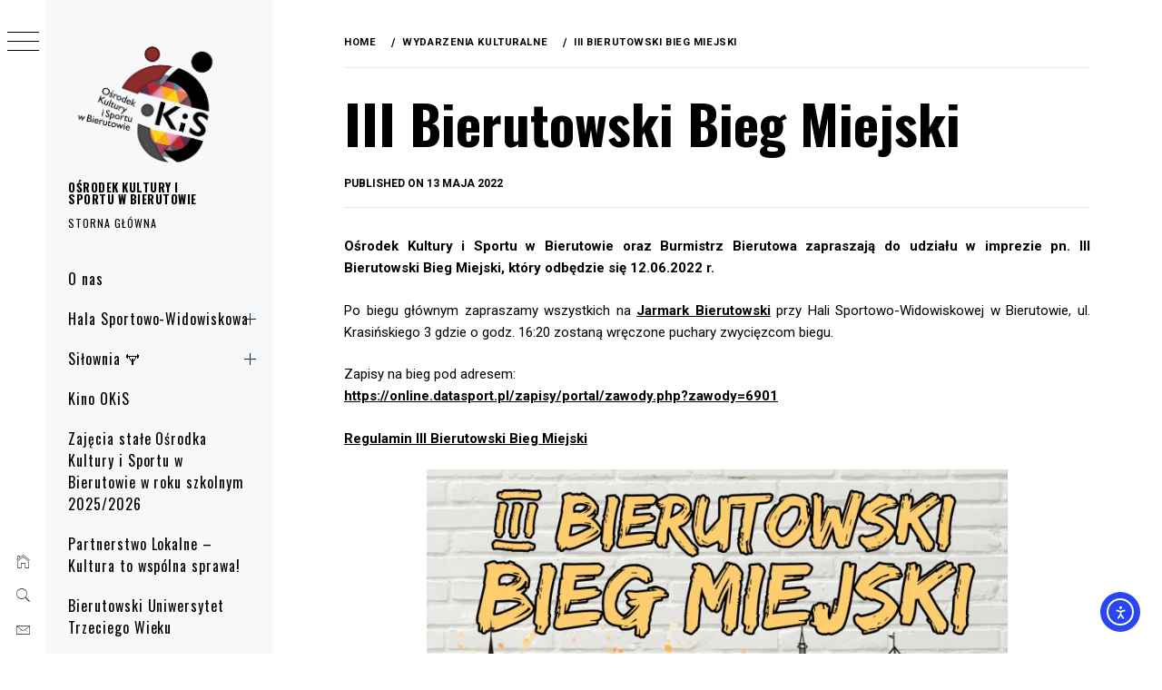

--- FILE ---
content_type: text/html; charset=UTF-8
request_url: https://okiswbierutowie.pl/iii-bierutowski-bieg-miejski/
body_size: 25285
content:
<!DOCTYPE html>
<html lang="pl-PL">
    <head>
        <meta charset="UTF-8">
        <meta name="viewport" content="width=device-width, initial-scale=1.0, maximum-scale=1.0, user-scalable=no" />
        <link rel="profile" href="http://gmpg.org/xfn/11">
        <title>III Bierutowski Bieg Miejski &#8211; OŚRODEK KULTURY I SPORTU W BIERUTOWIE</title>
<meta name='robots' content='max-image-preview:large' />
	<style>img:is([sizes="auto" i], [sizes^="auto," i]) { contain-intrinsic-size: 3000px 1500px }</style>
	<link rel='dns-prefetch' href='//cdn.elementor.com' />
<link rel='dns-prefetch' href='//cdn.thememattic.com' />
<link rel='dns-prefetch' href='//stats.wp.com' />
<link rel='dns-prefetch' href='//fonts.googleapis.com' />
<link rel='dns-prefetch' href='//v0.wordpress.com' />
<link rel='preconnect' href='//i0.wp.com' />
<link rel="alternate" type="application/rss+xml" title="OŚRODEK KULTURY I SPORTU W BIERUTOWIE &raquo; Kanał z wpisami" href="https://okiswbierutowie.pl/feed/" />
<link rel="alternate" type="application/rss+xml" title="OŚRODEK KULTURY I SPORTU W BIERUTOWIE &raquo; Kanał z komentarzami" href="https://okiswbierutowie.pl/comments/feed/" />
<link rel="alternate" type="text/calendar" title="OŚRODEK KULTURY I SPORTU W BIERUTOWIE &raquo; iCal Feed" href="https://okiswbierutowie.pl/wydarzenia/?ical=1" />
<script type="text/javascript">
/* <![CDATA[ */
window._wpemojiSettings = {"baseUrl":"https:\/\/s.w.org\/images\/core\/emoji\/15.0.3\/72x72\/","ext":".png","svgUrl":"https:\/\/s.w.org\/images\/core\/emoji\/15.0.3\/svg\/","svgExt":".svg","source":{"concatemoji":"https:\/\/okiswbierutowie.pl\/wp-includes\/js\/wp-emoji-release.min.js?ver=6.7.4"}};
/*! This file is auto-generated */
!function(i,n){var o,s,e;function c(e){try{var t={supportTests:e,timestamp:(new Date).valueOf()};sessionStorage.setItem(o,JSON.stringify(t))}catch(e){}}function p(e,t,n){e.clearRect(0,0,e.canvas.width,e.canvas.height),e.fillText(t,0,0);var t=new Uint32Array(e.getImageData(0,0,e.canvas.width,e.canvas.height).data),r=(e.clearRect(0,0,e.canvas.width,e.canvas.height),e.fillText(n,0,0),new Uint32Array(e.getImageData(0,0,e.canvas.width,e.canvas.height).data));return t.every(function(e,t){return e===r[t]})}function u(e,t,n){switch(t){case"flag":return n(e,"\ud83c\udff3\ufe0f\u200d\u26a7\ufe0f","\ud83c\udff3\ufe0f\u200b\u26a7\ufe0f")?!1:!n(e,"\ud83c\uddfa\ud83c\uddf3","\ud83c\uddfa\u200b\ud83c\uddf3")&&!n(e,"\ud83c\udff4\udb40\udc67\udb40\udc62\udb40\udc65\udb40\udc6e\udb40\udc67\udb40\udc7f","\ud83c\udff4\u200b\udb40\udc67\u200b\udb40\udc62\u200b\udb40\udc65\u200b\udb40\udc6e\u200b\udb40\udc67\u200b\udb40\udc7f");case"emoji":return!n(e,"\ud83d\udc26\u200d\u2b1b","\ud83d\udc26\u200b\u2b1b")}return!1}function f(e,t,n){var r="undefined"!=typeof WorkerGlobalScope&&self instanceof WorkerGlobalScope?new OffscreenCanvas(300,150):i.createElement("canvas"),a=r.getContext("2d",{willReadFrequently:!0}),o=(a.textBaseline="top",a.font="600 32px Arial",{});return e.forEach(function(e){o[e]=t(a,e,n)}),o}function t(e){var t=i.createElement("script");t.src=e,t.defer=!0,i.head.appendChild(t)}"undefined"!=typeof Promise&&(o="wpEmojiSettingsSupports",s=["flag","emoji"],n.supports={everything:!0,everythingExceptFlag:!0},e=new Promise(function(e){i.addEventListener("DOMContentLoaded",e,{once:!0})}),new Promise(function(t){var n=function(){try{var e=JSON.parse(sessionStorage.getItem(o));if("object"==typeof e&&"number"==typeof e.timestamp&&(new Date).valueOf()<e.timestamp+604800&&"object"==typeof e.supportTests)return e.supportTests}catch(e){}return null}();if(!n){if("undefined"!=typeof Worker&&"undefined"!=typeof OffscreenCanvas&&"undefined"!=typeof URL&&URL.createObjectURL&&"undefined"!=typeof Blob)try{var e="postMessage("+f.toString()+"("+[JSON.stringify(s),u.toString(),p.toString()].join(",")+"));",r=new Blob([e],{type:"text/javascript"}),a=new Worker(URL.createObjectURL(r),{name:"wpTestEmojiSupports"});return void(a.onmessage=function(e){c(n=e.data),a.terminate(),t(n)})}catch(e){}c(n=f(s,u,p))}t(n)}).then(function(e){for(var t in e)n.supports[t]=e[t],n.supports.everything=n.supports.everything&&n.supports[t],"flag"!==t&&(n.supports.everythingExceptFlag=n.supports.everythingExceptFlag&&n.supports[t]);n.supports.everythingExceptFlag=n.supports.everythingExceptFlag&&!n.supports.flag,n.DOMReady=!1,n.readyCallback=function(){n.DOMReady=!0}}).then(function(){return e}).then(function(){var e;n.supports.everything||(n.readyCallback(),(e=n.source||{}).concatemoji?t(e.concatemoji):e.wpemoji&&e.twemoji&&(t(e.twemoji),t(e.wpemoji)))}))}((window,document),window._wpemojiSettings);
/* ]]> */
</script>
<link rel='stylesheet' id='jetpack_related-posts-css' href='https://okiswbierutowie.pl/wp-content/plugins/jetpack/modules/related-posts/related-posts.css?ver=20240116' type='text/css' media='all' />
<style id='wp-emoji-styles-inline-css' type='text/css'>

	img.wp-smiley, img.emoji {
		display: inline !important;
		border: none !important;
		box-shadow: none !important;
		height: 1em !important;
		width: 1em !important;
		margin: 0 0.07em !important;
		vertical-align: -0.1em !important;
		background: none !important;
		padding: 0 !important;
	}
</style>
<link rel='stylesheet' id='wp-block-library-css' href='https://okiswbierutowie.pl/wp-includes/css/dist/block-library/style.min.css?ver=6.7.4' type='text/css' media='all' />
<link rel='stylesheet' id='mediaelement-css' href='https://okiswbierutowie.pl/wp-includes/js/mediaelement/mediaelementplayer-legacy.min.css?ver=4.2.17' type='text/css' media='all' />
<link rel='stylesheet' id='wp-mediaelement-css' href='https://okiswbierutowie.pl/wp-includes/js/mediaelement/wp-mediaelement.min.css?ver=6.7.4' type='text/css' media='all' />
<style id='jetpack-sharing-buttons-style-inline-css' type='text/css'>
.jetpack-sharing-buttons__services-list{display:flex;flex-direction:row;flex-wrap:wrap;gap:0;list-style-type:none;margin:5px;padding:0}.jetpack-sharing-buttons__services-list.has-small-icon-size{font-size:12px}.jetpack-sharing-buttons__services-list.has-normal-icon-size{font-size:16px}.jetpack-sharing-buttons__services-list.has-large-icon-size{font-size:24px}.jetpack-sharing-buttons__services-list.has-huge-icon-size{font-size:36px}@media print{.jetpack-sharing-buttons__services-list{display:none!important}}.editor-styles-wrapper .wp-block-jetpack-sharing-buttons{gap:0;padding-inline-start:0}ul.jetpack-sharing-buttons__services-list.has-background{padding:1.25em 2.375em}
</style>
<style id='classic-theme-styles-inline-css' type='text/css'>
/*! This file is auto-generated */
.wp-block-button__link{color:#fff;background-color:#32373c;border-radius:9999px;box-shadow:none;text-decoration:none;padding:calc(.667em + 2px) calc(1.333em + 2px);font-size:1.125em}.wp-block-file__button{background:#32373c;color:#fff;text-decoration:none}
</style>
<style id='global-styles-inline-css' type='text/css'>
:root{--wp--preset--aspect-ratio--square: 1;--wp--preset--aspect-ratio--4-3: 4/3;--wp--preset--aspect-ratio--3-4: 3/4;--wp--preset--aspect-ratio--3-2: 3/2;--wp--preset--aspect-ratio--2-3: 2/3;--wp--preset--aspect-ratio--16-9: 16/9;--wp--preset--aspect-ratio--9-16: 9/16;--wp--preset--color--black: #000000;--wp--preset--color--cyan-bluish-gray: #abb8c3;--wp--preset--color--white: #ffffff;--wp--preset--color--pale-pink: #f78da7;--wp--preset--color--vivid-red: #cf2e2e;--wp--preset--color--luminous-vivid-orange: #ff6900;--wp--preset--color--luminous-vivid-amber: #fcb900;--wp--preset--color--light-green-cyan: #7bdcb5;--wp--preset--color--vivid-green-cyan: #00d084;--wp--preset--color--pale-cyan-blue: #8ed1fc;--wp--preset--color--vivid-cyan-blue: #0693e3;--wp--preset--color--vivid-purple: #9b51e0;--wp--preset--gradient--vivid-cyan-blue-to-vivid-purple: linear-gradient(135deg,rgba(6,147,227,1) 0%,rgb(155,81,224) 100%);--wp--preset--gradient--light-green-cyan-to-vivid-green-cyan: linear-gradient(135deg,rgb(122,220,180) 0%,rgb(0,208,130) 100%);--wp--preset--gradient--luminous-vivid-amber-to-luminous-vivid-orange: linear-gradient(135deg,rgba(252,185,0,1) 0%,rgba(255,105,0,1) 100%);--wp--preset--gradient--luminous-vivid-orange-to-vivid-red: linear-gradient(135deg,rgba(255,105,0,1) 0%,rgb(207,46,46) 100%);--wp--preset--gradient--very-light-gray-to-cyan-bluish-gray: linear-gradient(135deg,rgb(238,238,238) 0%,rgb(169,184,195) 100%);--wp--preset--gradient--cool-to-warm-spectrum: linear-gradient(135deg,rgb(74,234,220) 0%,rgb(151,120,209) 20%,rgb(207,42,186) 40%,rgb(238,44,130) 60%,rgb(251,105,98) 80%,rgb(254,248,76) 100%);--wp--preset--gradient--blush-light-purple: linear-gradient(135deg,rgb(255,206,236) 0%,rgb(152,150,240) 100%);--wp--preset--gradient--blush-bordeaux: linear-gradient(135deg,rgb(254,205,165) 0%,rgb(254,45,45) 50%,rgb(107,0,62) 100%);--wp--preset--gradient--luminous-dusk: linear-gradient(135deg,rgb(255,203,112) 0%,rgb(199,81,192) 50%,rgb(65,88,208) 100%);--wp--preset--gradient--pale-ocean: linear-gradient(135deg,rgb(255,245,203) 0%,rgb(182,227,212) 50%,rgb(51,167,181) 100%);--wp--preset--gradient--electric-grass: linear-gradient(135deg,rgb(202,248,128) 0%,rgb(113,206,126) 100%);--wp--preset--gradient--midnight: linear-gradient(135deg,rgb(2,3,129) 0%,rgb(40,116,252) 100%);--wp--preset--font-size--small: 13px;--wp--preset--font-size--medium: 20px;--wp--preset--font-size--large: 36px;--wp--preset--font-size--x-large: 42px;--wp--preset--spacing--20: 0.44rem;--wp--preset--spacing--30: 0.67rem;--wp--preset--spacing--40: 1rem;--wp--preset--spacing--50: 1.5rem;--wp--preset--spacing--60: 2.25rem;--wp--preset--spacing--70: 3.38rem;--wp--preset--spacing--80: 5.06rem;--wp--preset--shadow--natural: 6px 6px 9px rgba(0, 0, 0, 0.2);--wp--preset--shadow--deep: 12px 12px 50px rgba(0, 0, 0, 0.4);--wp--preset--shadow--sharp: 6px 6px 0px rgba(0, 0, 0, 0.2);--wp--preset--shadow--outlined: 6px 6px 0px -3px rgba(255, 255, 255, 1), 6px 6px rgba(0, 0, 0, 1);--wp--preset--shadow--crisp: 6px 6px 0px rgba(0, 0, 0, 1);}:where(.is-layout-flex){gap: 0.5em;}:where(.is-layout-grid){gap: 0.5em;}body .is-layout-flex{display: flex;}.is-layout-flex{flex-wrap: wrap;align-items: center;}.is-layout-flex > :is(*, div){margin: 0;}body .is-layout-grid{display: grid;}.is-layout-grid > :is(*, div){margin: 0;}:where(.wp-block-columns.is-layout-flex){gap: 2em;}:where(.wp-block-columns.is-layout-grid){gap: 2em;}:where(.wp-block-post-template.is-layout-flex){gap: 1.25em;}:where(.wp-block-post-template.is-layout-grid){gap: 1.25em;}.has-black-color{color: var(--wp--preset--color--black) !important;}.has-cyan-bluish-gray-color{color: var(--wp--preset--color--cyan-bluish-gray) !important;}.has-white-color{color: var(--wp--preset--color--white) !important;}.has-pale-pink-color{color: var(--wp--preset--color--pale-pink) !important;}.has-vivid-red-color{color: var(--wp--preset--color--vivid-red) !important;}.has-luminous-vivid-orange-color{color: var(--wp--preset--color--luminous-vivid-orange) !important;}.has-luminous-vivid-amber-color{color: var(--wp--preset--color--luminous-vivid-amber) !important;}.has-light-green-cyan-color{color: var(--wp--preset--color--light-green-cyan) !important;}.has-vivid-green-cyan-color{color: var(--wp--preset--color--vivid-green-cyan) !important;}.has-pale-cyan-blue-color{color: var(--wp--preset--color--pale-cyan-blue) !important;}.has-vivid-cyan-blue-color{color: var(--wp--preset--color--vivid-cyan-blue) !important;}.has-vivid-purple-color{color: var(--wp--preset--color--vivid-purple) !important;}.has-black-background-color{background-color: var(--wp--preset--color--black) !important;}.has-cyan-bluish-gray-background-color{background-color: var(--wp--preset--color--cyan-bluish-gray) !important;}.has-white-background-color{background-color: var(--wp--preset--color--white) !important;}.has-pale-pink-background-color{background-color: var(--wp--preset--color--pale-pink) !important;}.has-vivid-red-background-color{background-color: var(--wp--preset--color--vivid-red) !important;}.has-luminous-vivid-orange-background-color{background-color: var(--wp--preset--color--luminous-vivid-orange) !important;}.has-luminous-vivid-amber-background-color{background-color: var(--wp--preset--color--luminous-vivid-amber) !important;}.has-light-green-cyan-background-color{background-color: var(--wp--preset--color--light-green-cyan) !important;}.has-vivid-green-cyan-background-color{background-color: var(--wp--preset--color--vivid-green-cyan) !important;}.has-pale-cyan-blue-background-color{background-color: var(--wp--preset--color--pale-cyan-blue) !important;}.has-vivid-cyan-blue-background-color{background-color: var(--wp--preset--color--vivid-cyan-blue) !important;}.has-vivid-purple-background-color{background-color: var(--wp--preset--color--vivid-purple) !important;}.has-black-border-color{border-color: var(--wp--preset--color--black) !important;}.has-cyan-bluish-gray-border-color{border-color: var(--wp--preset--color--cyan-bluish-gray) !important;}.has-white-border-color{border-color: var(--wp--preset--color--white) !important;}.has-pale-pink-border-color{border-color: var(--wp--preset--color--pale-pink) !important;}.has-vivid-red-border-color{border-color: var(--wp--preset--color--vivid-red) !important;}.has-luminous-vivid-orange-border-color{border-color: var(--wp--preset--color--luminous-vivid-orange) !important;}.has-luminous-vivid-amber-border-color{border-color: var(--wp--preset--color--luminous-vivid-amber) !important;}.has-light-green-cyan-border-color{border-color: var(--wp--preset--color--light-green-cyan) !important;}.has-vivid-green-cyan-border-color{border-color: var(--wp--preset--color--vivid-green-cyan) !important;}.has-pale-cyan-blue-border-color{border-color: var(--wp--preset--color--pale-cyan-blue) !important;}.has-vivid-cyan-blue-border-color{border-color: var(--wp--preset--color--vivid-cyan-blue) !important;}.has-vivid-purple-border-color{border-color: var(--wp--preset--color--vivid-purple) !important;}.has-vivid-cyan-blue-to-vivid-purple-gradient-background{background: var(--wp--preset--gradient--vivid-cyan-blue-to-vivid-purple) !important;}.has-light-green-cyan-to-vivid-green-cyan-gradient-background{background: var(--wp--preset--gradient--light-green-cyan-to-vivid-green-cyan) !important;}.has-luminous-vivid-amber-to-luminous-vivid-orange-gradient-background{background: var(--wp--preset--gradient--luminous-vivid-amber-to-luminous-vivid-orange) !important;}.has-luminous-vivid-orange-to-vivid-red-gradient-background{background: var(--wp--preset--gradient--luminous-vivid-orange-to-vivid-red) !important;}.has-very-light-gray-to-cyan-bluish-gray-gradient-background{background: var(--wp--preset--gradient--very-light-gray-to-cyan-bluish-gray) !important;}.has-cool-to-warm-spectrum-gradient-background{background: var(--wp--preset--gradient--cool-to-warm-spectrum) !important;}.has-blush-light-purple-gradient-background{background: var(--wp--preset--gradient--blush-light-purple) !important;}.has-blush-bordeaux-gradient-background{background: var(--wp--preset--gradient--blush-bordeaux) !important;}.has-luminous-dusk-gradient-background{background: var(--wp--preset--gradient--luminous-dusk) !important;}.has-pale-ocean-gradient-background{background: var(--wp--preset--gradient--pale-ocean) !important;}.has-electric-grass-gradient-background{background: var(--wp--preset--gradient--electric-grass) !important;}.has-midnight-gradient-background{background: var(--wp--preset--gradient--midnight) !important;}.has-small-font-size{font-size: var(--wp--preset--font-size--small) !important;}.has-medium-font-size{font-size: var(--wp--preset--font-size--medium) !important;}.has-large-font-size{font-size: var(--wp--preset--font-size--large) !important;}.has-x-large-font-size{font-size: var(--wp--preset--font-size--x-large) !important;}
:where(.wp-block-post-template.is-layout-flex){gap: 1.25em;}:where(.wp-block-post-template.is-layout-grid){gap: 1.25em;}
:where(.wp-block-columns.is-layout-flex){gap: 2em;}:where(.wp-block-columns.is-layout-grid){gap: 2em;}
:root :where(.wp-block-pullquote){font-size: 1.5em;line-height: 1.6;}
</style>
<link rel='stylesheet' id='contact-form-7-css' href='https://okiswbierutowie.pl/wp-content/plugins/contact-form-7/includes/css/styles.css?ver=6.0.5' type='text/css' media='all' />
<link rel='stylesheet' id='menu-image-css' href='https://okiswbierutowie.pl/wp-content/plugins/menu-image/includes/css/menu-image.css?ver=3.12' type='text/css' media='all' />
<link rel='stylesheet' id='dashicons-css' href='https://okiswbierutowie.pl/wp-includes/css/dashicons.min.css?ver=6.7.4' type='text/css' media='all' />
<link rel='stylesheet' id='siteorigin-panels-front-css' href='https://okiswbierutowie.pl/wp-content/plugins/siteorigin-panels/css/front-flex.min.css?ver=2.31.5' type='text/css' media='all' />
<link rel='stylesheet' id='sow-image-default-6ec9e3772f75-css' href='https://okiswbierutowie.pl/wp-content/uploads/siteorigin-widgets/sow-image-default-6ec9e3772f75.css?ver=6.7.4' type='text/css' media='all' />
<link rel='stylesheet' id='sow-image-default-c43113e78d82-css' href='https://okiswbierutowie.pl/wp-content/uploads/siteorigin-widgets/sow-image-default-c43113e78d82.css?ver=6.7.4' type='text/css' media='all' />
<link rel='stylesheet' id='ea11y-skip-link-css' href='https://okiswbierutowie.pl/wp-content/plugins/pojo-accessibility/assets//css/skip-link.css?ver=3.0.3' type='text/css' media='all' />
<link rel='stylesheet' id='ionicons-css' href='https://okiswbierutowie.pl/wp-content/themes/minimal-grid-pro-1.2.5/assets/lib/ionicons/css/ionicons.min.css?ver=6.7.4' type='text/css' media='all' />
<link rel='stylesheet' id='bootstrap-css' href='https://okiswbierutowie.pl/wp-content/themes/minimal-grid-pro-1.2.5/assets/lib/bootstrap/css/bootstrap.min.css?ver=6.7.4' type='text/css' media='all' />
<link rel='stylesheet' id='magnific-popup-css' href='https://okiswbierutowie.pl/wp-content/themes/minimal-grid-pro-1.2.5/assets/lib/magnific-popup/magnific-popup.css?ver=6.7.4' type='text/css' media='all' />
<link rel='stylesheet' id='slick-css' href='https://okiswbierutowie.pl/wp-content/themes/minimal-grid-pro-1.2.5/assets/lib/slick/css/slick.min.css?ver=6.7.4' type='text/css' media='all' />
<link rel='stylesheet' id='minimal-grid-style-css' href='https://okiswbierutowie.pl/wp-content/themes/minimal-grid-pro-1.2.5/style.css?ver=6.7.4' type='text/css' media='all' />
<style id='minimal-grid-style-inline-css' type='text/css'>

            body .primary-background,
            body button:hover,
            body button:focus,
            body input[type="button"]:hover,
            body input[type="reset"]:hover,
            body input[type="reset"]:focus,
            body input[type="submit"]:hover,
            body input[type="submit"]:focus,
            body .widget .social-widget-menu ul li,
            body .comments-area .comment-list .reply,
            body .slide-categories a:hover,
            body .slide-categories a:focus,
            body .widget .social-widget-menu ul li:hover a:before,
            body .widget .social-widget-menu ul li:focus a:before,
            body .ham,
            body .ham:before,
            body .ham:after,
            body .btn-load-more {
                background:#000000;
            }
            body .secondary-background,
            body .wp-block-quote,
            body button,
            body input[type="button"],
            body input[type="reset"],
            body input[type="submit"],
            body .widget.widget_minimal_grid_tab_posts_widget ul.nav-tabs li.active a,
            body .widget.widget_minimal_grid_tab_posts_widget ul.nav-tabs > li > a:focus,
            body .widget.widget_minimal_grid_tab_posts_widget ul.nav-tabs > li > a:hover,
            body .author-info .author-social > a:hover,
            body .author-info .author-social > a:focus,
            body .widget .social-widget-menu ul li a:before,
            body .widget .social-widget-menu ul li:hover,
            body .widget .social-widget-menu ul li:focus,
            body .moretag,
            body .moretag,
            body .thememattic-search-icon:before,
            body .slide-categories a,
            body .search-button.active .thememattic-search-icon:before,
            body .search-button.active .thememattic-search-icon:after,
            body .btn-load-more:hover,
            body .btn-load-more:focus,
            body .menu-description{
                background:#0004ff;
            }


            body.woocommerce #content input.button.alt:hover,
            body.woocommerce #respond input#submit.alt:hover,
            body.woocommerce a.button.alt:hover,
            body.woocommerce button.button.alt:hover,
            body.woocommerce input.button.alt:hover,
            body.woocommerce-page #content input.button.alt:hover,
            body.woocommerce-page #respond input#submit.alt:hover,
            body.woocommerce-page a.button.alt:hover,
            body.woocommerce-page button.button.alt:hover,
            body.woocommerce-page input.button.alt:hover,
            body.woocommerce #content input.button,
            body.woocommerce #respond input#submit,
            body.woocommerce a.button,
            body.woocommerce button.button,
            body.woocommerce input.button,
            body.woocommerce-page #content input.button,
            body.woocommerce-page #respond input#submit,
            body.woocommerce-page a.button,
            body.woocommerce-page button.button,
            body.woocommerce-page input.button,
            body.woocommerce #respond input#submit.alt,
            body.woocommerce a.button.alt,
            body.woocommerce button.button.alt,
            body.woocommerce input.button.alt,
            body.woocommerce .site span.onsale:hover,
            body.woocommerce .site span.onsale:focus,
            body.woocommerce-active .site .widget .onsale:hover,
            body.woocommerce-active .site .widget .onsale:focus{
                background:#0004ff;
            }

            body .mejs-container,
            body .mejs-container .mejs-controls,
            body .mejs-embed,
            body .mejs-embed body,
            body .mejs-container .mejs-controls,
            body .wp-playlist .mejs-container .mejs-controls  {
                background:#0004ff !important;
            }

            html body .sticky header:before,
            html body a:hover,
            html body a:focus,
            html body a:active,
            html body .main-navigation .menu-wrapper > ul > li.current-menu-item > a,
            html body .main-navigation .menu-wrapper > ul > li:hover > a,
            html body .main-navigation .menu-wrapper > ul > li:focus > a,
            html body .sidr a:hover,
            html body .sidr a:focus,
            html body .page-numbers.current,
            html body .site .site-footer a:hover,
            html body .site .site-footer a:focus,
            html body .sidebar-bg .widget_recent_comments li:hover,
            html body .sidebar-bg .widget_recent_comments li:focus,
            html body .sidebar-bg .widget_pages li a:hover,
            html body .sidebar-bg .widget_pages li a:focus,
            html body .sidebar-bg .widget_minimal_grid_social_menu_widget li a:hover,
            html body .sidebar-bg .widget_minimal_grid_social_menu_widget li a:focus,
            html body .sidebar-bg .widget_archive li a:hover,
            html body .sidebar-bg .widget_archive li a:focus,
            html body .sidebar-bg .widget_meta li a:hover,
            html body .sidebar-bg .widget_meta li a:focus,
            html body .sidebar-bg .widget_categories li a:hover,
            html body .sidebar-bg .widget_categories li a:focus,
            html body .sidebar-bg .widget_minimal_grid_social_menu_widget li a:hover,
            html body .sidebar-bg .widget_minimal_grid_social_menu_widget li a:focus,
            html body .sidebar-bg .widget_recent_entries li a:hover,
            html body .sidebar-bg .widget_recent_entries li a:focus{
                color:#0004ff !important;
            }

            body .ajax-loader,
            body .thememattic-search-icon:after {
                border-color:#0004ff !important;
            }
            body .popup-search {
                background:#ebcd56;
            }
            body .mailchimp-bgcolor {
                background:#ebcd56;
            }
            body .section-recommended.section-bg {
                background:#f9e3d2;
            }
            body .section-recommended.section-bg .home-full-grid-cat-section,
            body .section-recommended.section-bg .home-full-grid-cat-section a {
                color:#333;
            }
            body,
            body .primary-font,
            body .site .site-title,
            body .section-title{
                font-family:Roboto !important;
            }
            body .main-navigation #primary-menu li a,
            body h1, body h2, body h3, body h4, body h5, body h6,
            body .secondary-font,
            body .prime-excerpt,
            body blockquote,
            body.single .entry-content:before,
            body.page .entry-content:before {
                font-family:Oswald !important;
            }
            body .site-title {
                font-size:13px !important;
            }
            body, body button, body input, body select, body textarea, body p {
                font-size:15px !important;
            }
            body h1 {
                font-size:32px;
            }
            body h2,
            h2.entry-title {
                font-size:26px;
            }

            body.woocommerce ul.products li.product .woocommerce-loop-category__title,
            body.woocommerce ul.products li.product .woocommerce-loop-product__title,
            body.woocommerce ul.products li.product h3{
                font-size:26px;
            }
            body h3 {
                font-size:24px;
            }
            body h4 {
                font-size:18px;
            }
            body h5 {
                font-size:14px;
            }
            body .masonry-grid.masonry-col article .entry-content,
            body .masonry-grid.masonry-col article .entry-content p {
                font-size:15px !important;
            }
            body .mailchimp-bgcolor {
                background:#ebcd56;
            }
            body .footer-widget-area {
                background:#f6f8f9;
            }
            body .footer-widget-area,
            body .site-footer .widget-title,
            body .site-footer,
            body .site-footer a,
            body .site-footer a:visited {
                color:#000;
            }

			.post-navigation .nav-previous { background-image: url(https://okiswbierutowie.pl/wp-content/uploads/2022/05/Jarmark-event-cover-fb.png); }
			.post-navigation .nav-previous .post-title, .post-navigation .nav-previous a:hover .post-title, .post-navigation .nav-previous .meta-nav { color: #fff; }
			.post-navigation .nav-previous a:before { background-color: rgba(0, 0, 0, 0.4); }
		
			.post-navigation .nav-next { background-image: url(https://okiswbierutowie.pl/wp-content/uploads/2022/05/Piknik-z-Klubem-Ster.jpg); border-top: 0; }
			.post-navigation .nav-next .post-title, .post-navigation .nav-next a:hover .post-title, .post-navigation .nav-next .meta-nav { color: #fff; }
			.post-navigation .nav-next a:before { background-color: rgba(0, 0, 0, 0.4); }
		
.byline { clip: rect(1px, 1px, 1px, 1px); height: 1px; position: absolute; overflow: hidden; width: 1px; }
</style>
<link rel='stylesheet' id='minimal-grid-google-fonts-css' href='https://fonts.googleapis.com/css?family=Roboto:300,300i,400,400i,500,700|Oswald:400,300,700' type='text/css' media='all' />
<style id='akismet-widget-style-inline-css' type='text/css'>

			.a-stats {
				--akismet-color-mid-green: #357b49;
				--akismet-color-white: #fff;
				--akismet-color-light-grey: #f6f7f7;

				max-width: 350px;
				width: auto;
			}

			.a-stats * {
				all: unset;
				box-sizing: border-box;
			}

			.a-stats strong {
				font-weight: 600;
			}

			.a-stats a.a-stats__link,
			.a-stats a.a-stats__link:visited,
			.a-stats a.a-stats__link:active {
				background: var(--akismet-color-mid-green);
				border: none;
				box-shadow: none;
				border-radius: 8px;
				color: var(--akismet-color-white);
				cursor: pointer;
				display: block;
				font-family: -apple-system, BlinkMacSystemFont, 'Segoe UI', 'Roboto', 'Oxygen-Sans', 'Ubuntu', 'Cantarell', 'Helvetica Neue', sans-serif;
				font-weight: 500;
				padding: 12px;
				text-align: center;
				text-decoration: none;
				transition: all 0.2s ease;
			}

			/* Extra specificity to deal with TwentyTwentyOne focus style */
			.widget .a-stats a.a-stats__link:focus {
				background: var(--akismet-color-mid-green);
				color: var(--akismet-color-white);
				text-decoration: none;
			}

			.a-stats a.a-stats__link:hover {
				filter: brightness(110%);
				box-shadow: 0 4px 12px rgba(0, 0, 0, 0.06), 0 0 2px rgba(0, 0, 0, 0.16);
			}

			.a-stats .count {
				color: var(--akismet-color-white);
				display: block;
				font-size: 1.5em;
				line-height: 1.4;
				padding: 0 13px;
				white-space: nowrap;
			}
		
</style>
<link rel='stylesheet' id='jetpack-subscriptions-css' href='https://okiswbierutowie.pl/wp-content/plugins/jetpack/modules/subscriptions/subscriptions.css?ver=14.4.1' type='text/css' media='all' />
<link rel='stylesheet' id='wpdevelop-bts-css' href='https://okiswbierutowie.pl/wp-content/plugins/booking/assets/libs/bootstrap-css/css/bootstrap.css?ver=10.10.2' type='text/css' media='all' />
<link rel='stylesheet' id='wpdevelop-bts-theme-css' href='https://okiswbierutowie.pl/wp-content/plugins/booking/assets/libs/bootstrap-css/css/bootstrap-theme.css?ver=10.10.2' type='text/css' media='all' />
<link rel='stylesheet' id='wpbc-tippy-popover-css' href='https://okiswbierutowie.pl/wp-content/plugins/booking/assets/libs/tippy.js/themes/wpbc-tippy-popover.css?ver=10.10.2' type='text/css' media='all' />
<link rel='stylesheet' id='wpbc-tippy-times-css' href='https://okiswbierutowie.pl/wp-content/plugins/booking/assets/libs/tippy.js/themes/wpbc-tippy-times.css?ver=10.10.2' type='text/css' media='all' />
<link rel='stylesheet' id='wpbc-material-design-icons-css' href='https://okiswbierutowie.pl/wp-content/plugins/booking/assets/libs/material-design-icons/material-design-icons.css?ver=10.10.2' type='text/css' media='all' />
<link rel='stylesheet' id='wpbc-ui-both-css' href='https://okiswbierutowie.pl/wp-content/plugins/booking/css/wpbc_ui_both.css?ver=10.10.2' type='text/css' media='all' />
<link rel='stylesheet' id='wpbc-time_picker-css' href='https://okiswbierutowie.pl/wp-content/plugins/booking/css/wpbc_time-selector.css?ver=10.10.2' type='text/css' media='all' />
<link rel='stylesheet' id='wpbc-time_picker-skin-css' href='https://okiswbierutowie.pl/wp-content/plugins/booking/css/time_picker_skins/grey.css?ver=10.10.2' type='text/css' media='all' />
<link rel='stylesheet' id='wpbc-client-pages-css' href='https://okiswbierutowie.pl/wp-content/plugins/booking/css/client.css?ver=10.10.2' type='text/css' media='all' />
<link rel='stylesheet' id='wpbc-all-client-css' href='https://okiswbierutowie.pl/wp-content/plugins/booking/_dist/all/_out/wpbc_all_client.css?ver=10.10.2' type='text/css' media='all' />
<link rel='stylesheet' id='wpbc-calendar-css' href='https://okiswbierutowie.pl/wp-content/plugins/booking/css/calendar.css?ver=10.10.2' type='text/css' media='all' />
<link rel='stylesheet' id='wpbc-calendar-skin-css' href='https://okiswbierutowie.pl/wp-content/plugins/booking/css/skins/green-01.css?ver=10.10.2' type='text/css' media='all' />
<link rel='stylesheet' id='wpbc-flex-timeline-css' href='https://okiswbierutowie.pl/wp-content/plugins/booking/core/timeline/v2/_out/timeline_v2.1.css?ver=10.10.2' type='text/css' media='all' />
<link rel='stylesheet' id='sharedaddy-css' href='https://okiswbierutowie.pl/wp-content/plugins/jetpack/modules/sharedaddy/sharing.css?ver=14.4.1' type='text/css' media='all' />
<link rel='stylesheet' id='social-logos-css' href='https://okiswbierutowie.pl/wp-content/plugins/jetpack/_inc/social-logos/social-logos.min.css?ver=14.4.1' type='text/css' media='all' />
<script type="text/javascript" id="jetpack_related-posts-js-extra">
/* <![CDATA[ */
var related_posts_js_options = {"post_heading":"h4"};
/* ]]> */
</script>
<script type="text/javascript" src="https://okiswbierutowie.pl/wp-content/plugins/jetpack/_inc/build/related-posts/related-posts.min.js?ver=20240116" id="jetpack_related-posts-js"></script>
<script type="text/javascript" src="https://okiswbierutowie.pl/wp-includes/js/jquery/jquery.min.js?ver=3.7.1" id="jquery-core-js"></script>
<script type="text/javascript" src="https://okiswbierutowie.pl/wp-includes/js/jquery/jquery-migrate.min.js?ver=3.4.1" id="jquery-migrate-js"></script>
<link rel="https://api.w.org/" href="https://okiswbierutowie.pl/wp-json/" /><link rel="alternate" title="JSON" type="application/json" href="https://okiswbierutowie.pl/wp-json/wp/v2/posts/5767" /><link rel="EditURI" type="application/rsd+xml" title="RSD" href="https://okiswbierutowie.pl/xmlrpc.php?rsd" />
<link rel="canonical" href="https://okiswbierutowie.pl/iii-bierutowski-bieg-miejski/" />
<link rel='shortlink' href='https://wp.me/paEXqA-1v1' />
<link rel="alternate" title="oEmbed (JSON)" type="application/json+oembed" href="https://okiswbierutowie.pl/wp-json/oembed/1.0/embed?url=https%3A%2F%2Fokiswbierutowie.pl%2Fiii-bierutowski-bieg-miejski%2F" />
<link rel="alternate" title="oEmbed (XML)" type="text/xml+oembed" href="https://okiswbierutowie.pl/wp-json/oembed/1.0/embed?url=https%3A%2F%2Fokiswbierutowie.pl%2Fiii-bierutowski-bieg-miejski%2F&#038;format=xml" />
	<link rel="preconnect" href="https://fonts.googleapis.com">
	<link rel="preconnect" href="https://fonts.gstatic.com">
	<link href='https://fonts.googleapis.com/css2?display=swap&family=Roboto:wght@100' rel='stylesheet'><meta name="tec-api-version" content="v1"><meta name="tec-api-origin" content="https://okiswbierutowie.pl"><link rel="alternate" href="https://okiswbierutowie.pl/wp-json/tribe/events/v1/" />	<style>img#wpstats{display:none}</style>
		
<!-- Jetpack Open Graph Tags -->
<meta property="og:type" content="article" />
<meta property="og:title" content="III Bierutowski Bieg Miejski" />
<meta property="og:url" content="https://okiswbierutowie.pl/iii-bierutowski-bieg-miejski/" />
<meta property="og:description" content="Ośrodek Kultury i Sportu w Bierutowie oraz Burmistrz Bierutowa zapraszają do udziału w imprezie pn. III Bierutowski Bieg Miejski, który odbędzie się 12.06.2022 r. Po biegu głównym zapraszamy wszyst…" />
<meta property="article:published_time" content="2022-05-13T21:59:37+00:00" />
<meta property="article:modified_time" content="2022-05-13T21:59:37+00:00" />
<meta property="og:site_name" content="OŚRODEK KULTURY I SPORTU W BIERUTOWIE" />
<meta property="og:image" content="https://i0.wp.com/okiswbierutowie.pl/wp-content/uploads/2022/05/III-Bierutowski-Bieg-Miejski-event-cover2.png?fit=1200%2C628&#038;ssl=1" />
<meta property="og:image:width" content="1200" />
<meta property="og:image:height" content="628" />
<meta property="og:image:alt" content="" />
<meta property="og:locale" content="pl_PL" />
<meta name="twitter:text:title" content="III Bierutowski Bieg Miejski" />
<meta name="twitter:image" content="https://i0.wp.com/okiswbierutowie.pl/wp-content/uploads/2022/05/III-Bierutowski-Bieg-Miejski-event-cover2.png?fit=1200%2C628&#038;ssl=1&#038;w=640" />
<meta name="twitter:card" content="summary_large_image" />

<!-- End Jetpack Open Graph Tags -->
<style media="all" id="siteorigin-panels-layouts-head">/* Layout 5767 */ #pgc-5767-0-0 { width:100%;width:calc(100% - ( 0 * 30px ) ) } #pl-5767 .so-panel { margin-bottom:30px } #pl-5767 .so-panel:last-of-type { margin-bottom:0px } #pg-5767-0.panel-has-style > .panel-row-style, #pg-5767-0.panel-no-style { -webkit-align-items:flex-start;align-items:flex-start } @media (max-width:780px){ #pg-5767-0.panel-no-style, #pg-5767-0.panel-has-style > .panel-row-style, #pg-5767-0 { -webkit-flex-direction:column;-ms-flex-direction:column;flex-direction:column } #pg-5767-0 > .panel-grid-cell , #pg-5767-0 > .panel-row-style > .panel-grid-cell { width:100%;margin-right:0 } #pl-5767 .panel-grid-cell { padding:0 } #pl-5767 .panel-grid .panel-grid-cell-empty { display:none } #pl-5767 .panel-grid .panel-grid-cell-mobile-last { margin-bottom:0px }  } </style><link rel="icon" href="https://i0.wp.com/okiswbierutowie.pl/wp-content/uploads/2021/01/cropped-LOGO-OKIS-BIERUT%C3%93W-GOTOWIEC-WYBRANE-transparent-01-3-2.png?fit=32%2C32&#038;ssl=1" sizes="32x32" />
<link rel="icon" href="https://i0.wp.com/okiswbierutowie.pl/wp-content/uploads/2021/01/cropped-LOGO-OKIS-BIERUT%C3%93W-GOTOWIEC-WYBRANE-transparent-01-3-2.png?fit=192%2C192&#038;ssl=1" sizes="192x192" />
<link rel="apple-touch-icon" href="https://i0.wp.com/okiswbierutowie.pl/wp-content/uploads/2021/01/cropped-LOGO-OKIS-BIERUT%C3%93W-GOTOWIEC-WYBRANE-transparent-01-3-2.png?fit=180%2C180&#038;ssl=1" />
<meta name="msapplication-TileImage" content="https://i0.wp.com/okiswbierutowie.pl/wp-content/uploads/2021/01/cropped-LOGO-OKIS-BIERUT%C3%93W-GOTOWIEC-WYBRANE-transparent-01-3-2.png?fit=270%2C270&#038;ssl=1" />
		<style type="text/css" id="wp-custom-css">
			.entry-title {
	font-size: 26px;
	line-height: 1.33333;
	font-weight: 900;
	margin-top: 0;
	margin-bottom: 0.66667em;
	text-transform: none;


}
body {color: black;}

body h2, h2.entry-title {
    font-size: 26px;
    font-family: cambodian !important
}

.main-navigation ul li a {text-transform: inherit;
 }

.acadp .acadp-responsive-container {
    position: relative;
    display: block;
    padding-bottom: 56.25%;
    width: 100%;
    height: 0;
    background: #ffffff;
}		</style>
		<style id="kirki-inline-styles"></style>	<style id="egf-frontend-styles" type="text/css">
		h5 {font-family: 'Roboto', sans-serif;font-style: normal;font-weight: 100;} p {} h1 {} h2 {} h3 {} h4 {} h6 {} 	</style>
	    </head>
<body class="post-template-default single single-post postid-5767 single-format-standard wp-custom-logo siteorigin-panels siteorigin-panels-before-js tribe-no-js page-template-minimal-grid-pro thememattic-boxed-layout thememattic-grid-two thememattic-light extended-menu no-sidebar author-hidden">

		<script>
			const onSkipLinkClick = () => {
				const htmlElement = document.querySelector('html');

				htmlElement.style['scroll-behavior'] = 'smooth';

				setTimeout( () => htmlElement.style['scroll-behavior'] = null, 1000 );
			}
			document.addEventListener("DOMContentLoaded", () => {
				if (!document.querySelector('#content')) {
					document.querySelector('.ea11y-skip-to-content-link').remove();
				}
			});
		</script>

		<a class="ea11y-skip-to-content-link"
			href="#content"
			tabindex="1"
			onclick="onSkipLinkClick()"
		>
			Przejdź do treści
			<svg width="24" height="24" viewBox="0 0 24 24" fill="none">
				<path d="M18 6V12C18 12.7956 17.6839 13.5587 17.1213 14.1213C16.5587 14.6839 15.7956 15 15 15H5M5 15L9 11M5 15L9 19"
					stroke="black"
					stroke-width="1.5"
					stroke-linecap="round"
					stroke-linejoin="round"
				/>
			</svg>
		</a>

		<div class="ea11y-skip-to-content-backdrop"></div>
		
    <div class="preloader" >
        <div class="loader-wrapper">
            <div id="loader"></div>
        </div>
    </div>


    <aside id="thememattic-aside" class="aside-panel">
        <div class="menu-mobile">
            <div class="trigger-nav">
                <div class="trigger-icon nav-toogle menu-mobile-toogle">
                    <a class="trigger-icon" href="javascript:void(0)">
                        <span class="icon-bar top"></span>
                        <span class="icon-bar middle"></span>
                        <span class="icon-bar bottom"></span>
                    </a>
                </div>
            </div>
            <div class="trigger-nav-right">
                <ul class="nav-right-options">
                    <li>
                        <span class="icon-search">
                            <i class="thememattic-icon ion-ios-search"></i>
                        </span>
                    </li>
                    <li>
                        <a class="site-logo site-logo-mobile" href="https://okiswbierutowie.pl">
                            <i class="thememattic-icon ion-ios-home-outline"></i>
                        </a>
                    </li>
                </ul>
            </div>
        </div>

        <div class="aside-menu">
            <div class="nav-panel">
                <div class="trigger-nav">
                    <div class="trigger-icon trigger-icon-wraper nav-toogle nav-panel-toogle">
                        <a class="trigger-icon" href="javascript:void(0)">
                            <span class="icon-bar top"></span>
                            <span class="icon-bar middle"></span>
                            <span class="icon-bar bottom"></span>
                        </a>
                    </div>
                </div>
                <div class="asidepanel-icon">
                    <div class="asidepanel-icon__item">
                        <div class="contact-icons">
                            <a class="" href="https://okiswbierutowie.pl">
                                <i class="thememattic-icon ion-ios-home-outline"></i>
                            </a>
                        </div>
                    </div>
                    <div class="asidepanel-icon__item">
                        <div class="contact-icons">
                        <span class="icon-search">
                            <i class="thememattic-icon ion-ios-search"></i>
                        </span>
                        </div>
                    </div>

                                            <div class="asidepanel-icon__item">
                            <div class="contact-icons">
                                                                <a href="mailto:kontakt@okiswbierutowie.pl" target="_blank">
                                <span class="thememattic-icon ion-ios-email-outline"></span>
                                </a>
                            </div>
                        </div>
                                    </div>
            </div>
            <div class="menu-panel">
                <div class="menu-panel-wrapper">
                    <div class="site-branding">
                        <a href="https://okiswbierutowie.pl/" class="custom-logo-link" rel="home"><img width="1417" height="1417" src="https://i0.wp.com/okiswbierutowie.pl/wp-content/uploads/2021/01/cropped-LOGO-OKIS-BIERUT%C3%93W-GOTOWIEC-WYBRANE-transparent-01-3-1.png?fit=1417%2C1417&amp;ssl=1" class="custom-logo" alt="OŚRODEK KULTURY I SPORTU W BIERUTOWIE" decoding="async" fetchpriority="high" data-attachment-id="4530" data-permalink="https://okiswbierutowie.pl/cropped-logo-okis-bierutow-gotowiec-wybrane-transparent-01-3-1-png/" data-orig-file="https://i0.wp.com/okiswbierutowie.pl/wp-content/uploads/2021/01/cropped-LOGO-OKIS-BIERUT%C3%93W-GOTOWIEC-WYBRANE-transparent-01-3-1.png?fit=1417%2C1417&amp;ssl=1" data-orig-size="1417,1417" data-comments-opened="1" data-image-meta="{&quot;aperture&quot;:&quot;0&quot;,&quot;credit&quot;:&quot;&quot;,&quot;camera&quot;:&quot;&quot;,&quot;caption&quot;:&quot;&quot;,&quot;created_timestamp&quot;:&quot;0&quot;,&quot;copyright&quot;:&quot;&quot;,&quot;focal_length&quot;:&quot;0&quot;,&quot;iso&quot;:&quot;0&quot;,&quot;shutter_speed&quot;:&quot;0&quot;,&quot;title&quot;:&quot;&quot;,&quot;orientation&quot;:&quot;0&quot;}" data-image-title="cropped-LOGO-OKIS-BIERUTÓW-GOTOWIEC-WYBRANE-transparent-01-3-1.png" data-image-description="&lt;p&gt;https://okiswbierutowie.pl/wp-content/uploads/2021/01/cropped-LOGO-OKIS-BIERUTÓW-GOTOWIEC-WYBRANE-transparent-01-3-1.png&lt;/p&gt;
" data-image-caption="" data-medium-file="https://i0.wp.com/okiswbierutowie.pl/wp-content/uploads/2021/01/cropped-LOGO-OKIS-BIERUT%C3%93W-GOTOWIEC-WYBRANE-transparent-01-3-1.png?fit=300%2C300&amp;ssl=1" data-large-file="https://i0.wp.com/okiswbierutowie.pl/wp-content/uploads/2021/01/cropped-LOGO-OKIS-BIERUT%C3%93W-GOTOWIEC-WYBRANE-transparent-01-3-1.png?fit=640%2C640&amp;ssl=1" /></a>                            <p class="site-title"><a href="https://okiswbierutowie.pl/"
                                                     rel="home">OŚRODEK KULTURY I SPORTU W BIERUTOWIE</a></p>
                                                    <p class="site-description secondary-font">
                                STORNA GŁÓWNA                            </p>
                                            </div>
                    <div class="thememattic-navigation">
                        <nav id="site-navigation" class="main-navigation">
                            <span class="toggle-menu" aria-controls="primary-menu" aria-expanded="false">
                                 <span class="screen-reader-text">
                                    Primary Menu                                </span>
                                <i class="ham"></i>
                            </span>
                            <div class="menu-wrapper"><ul id="primary-menu" class="menu"><li id="menu-item-8075" class="menu-item menu-item-type-post_type menu-item-object-page menu-item-8075"><a href="https://okiswbierutowie.pl/o-nas/">O nas</a></li>
<li id="menu-item-8076" class="menu-item menu-item-type-taxonomy menu-item-object-category current-post-ancestor current-menu-parent current-post-parent menu-item-has-children menu-item-8076"><a href="https://okiswbierutowie.pl/category/hala-sportowo-widowiskowa/">Hala Sportowo-Widowiskowa</a>
<ul class="sub-menu">
	<li id="menu-item-8077" class="menu-item menu-item-type-post_type menu-item-object-page menu-item-8077"><a href="https://okiswbierutowie.pl/hala-sportowo-widowiskowa/">Cennik</a></li>
	<li id="menu-item-8078" class="menu-item menu-item-type-post_type menu-item-object-page menu-item-8078"><a href="https://okiswbierutowie.pl/regulamin-hali-sportowo-widowiskowej-w-bierutowie/">Regulamin Hali Sportowo – Widowiskowej w Bierutowie</a></li>
</ul>
</li>
<li id="menu-item-8079" class="menu-item menu-item-type-post_type menu-item-object-page menu-item-has-children menu-item-8079"><a href="https://okiswbierutowie.pl/silownia-%f0%9f%8f%8b%ef%b8%8f/">Siłownia 🏋️</a>
<ul class="sub-menu">
	<li id="menu-item-8080" class="menu-item menu-item-type-post_type menu-item-object-page menu-item-8080"><a href="https://okiswbierutowie.pl/regulamin-silowni-w-hali-sportowo-widowiskowej-w-bierutowie/">Regulamin Siłowni w Hali Sportowo – Widowiskowej w Bierutowie</a></li>
</ul>
</li>
<li id="menu-item-8081" class="menu-item menu-item-type-taxonomy menu-item-object-category menu-item-8081"><a href="https://okiswbierutowie.pl/category/kino_okis/">Kino OKiS</a></li>
<li id="menu-item-8358" class="menu-item menu-item-type-post_type menu-item-object-page menu-item-8358"><a href="https://okiswbierutowie.pl/zajecia-stale-osrodka-kultury-i-sportu-w-bierutowie-w-roku-szkolnym-2025-2026/">Zajęcia stałe Ośrodka Kultury i Sportu w Bierutowie w roku szkolnym 2025/2026</a></li>
<li id="menu-item-8085" class="menu-item menu-item-type-taxonomy menu-item-object-category menu-item-8085"><a href="https://okiswbierutowie.pl/category/partnerstwo-lokalne-kultura-to-wspolna-sprawa/">Partnerstwo Lokalne &#8211; Kultura to wspólna sprawa!</a></li>
<li id="menu-item-8086" class="menu-item menu-item-type-post_type menu-item-object-page menu-item-8086"><a href="https://okiswbierutowie.pl/bierutowski-uniwersytet-trzeciego-wieku/">Bierutowski Uniwersytet Trzeciego Wieku</a></li>
<li id="menu-item-8087" class="menu-item menu-item-type-post_type menu-item-object-page menu-item-8087"><a href="https://okiswbierutowie.pl/ludwig-meidner/">Ludwig Meidner</a></li>
<li id="menu-item-8088" class="menu-item menu-item-type-post_type menu-item-object-page menu-item-8088"><a href="https://okiswbierutowie.pl/kontakt/">Kontakt</a></li>
<li id="menu-item-8089" class="menu-item menu-item-type-post_type menu-item-object-page menu-item-8089"><a href="https://okiswbierutowie.pl/slart/">ŚLArt – Śladami Lokalnych Artystów. <br> Baza Twórców Regionalnych Miasta i Gminy Bierutów.</a></li>
<li id="menu-item-8090" class="menu-item menu-item-type-post_type menu-item-object-page menu-item-8090"><a href="https://okiswbierutowie.pl/sportowcy-z-miasta-i-gminy-bierutow/">Sportowcy z Miasta i Gminy Bierutów</a></li>
<li id="menu-item-8091" class="menu-item menu-item-type-post_type menu-item-object-page menu-item-8091"><a href="https://okiswbierutowie.pl/cennik/">Cennik</a></li>
<li id="menu-item-8092" class="menu-item menu-item-type-post_type menu-item-object-page menu-item-8092"><a href="https://okiswbierutowie.pl/procedury-standardy-ochrony-maloletnich-w-osrodku-kultury-i-sportu-w-bierutowie/">Procedury/Standardy Ochrony Małoletnich w Ośrodku Kultury i Sportu w Bierutowie</a></li>
<li id="menu-item-8093" class="menu-item menu-item-type-post_type menu-item-object-page menu-item-8093"><a href="https://okiswbierutowie.pl/deklaracja-dostepnosci/">Deklaracja dostępności</a></li>
<li id="menu-item-8097" class="menu-item menu-item-type-post_type menu-item-object-page menu-item-has-children menu-item-8097"><a href="https://okiswbierutowie.pl/jeszcze-blizej-do-kultury-dk-2025/" class="menu-image-title-before menu-image-hovered"><span class="menu-image-title-before menu-image-title">Jeszcze bliżej do kultury!</span><span class='menu-image-hover-wrapper'><img width="36" height="32" src="https://okiswbierutowie.pl/wp-content/uploads/2025/06/dk-1-36x32.png" class="menu-image menu-image-title-before" alt="" decoding="async" data-attachment-id="8099" data-permalink="https://okiswbierutowie.pl/dk-2/" data-orig-file="https://i0.wp.com/okiswbierutowie.pl/wp-content/uploads/2025/06/dk-1.png?fit=300%2C267&amp;ssl=1" data-orig-size="300,267" data-comments-opened="0" data-image-meta="{&quot;aperture&quot;:&quot;0&quot;,&quot;credit&quot;:&quot;&quot;,&quot;camera&quot;:&quot;&quot;,&quot;caption&quot;:&quot;&quot;,&quot;created_timestamp&quot;:&quot;0&quot;,&quot;copyright&quot;:&quot;&quot;,&quot;focal_length&quot;:&quot;0&quot;,&quot;iso&quot;:&quot;0&quot;,&quot;shutter_speed&quot;:&quot;0&quot;,&quot;title&quot;:&quot;&quot;,&quot;orientation&quot;:&quot;0&quot;}" data-image-title="dk+" data-image-description="" data-image-caption="" data-medium-file="https://i0.wp.com/okiswbierutowie.pl/wp-content/uploads/2025/06/dk-1.png?fit=300%2C267&amp;ssl=1" data-large-file="https://i0.wp.com/okiswbierutowie.pl/wp-content/uploads/2025/06/dk-1.png?fit=300%2C267&amp;ssl=1" /><img width="36" height="32" src="https://okiswbierutowie.pl/wp-content/uploads/2025/06/dk-1-36x32.png" class="hovered-image menu-image-title-before" alt="" style="margin-left: -36px;" decoding="async" data-attachment-id="8099" data-permalink="https://okiswbierutowie.pl/dk-2/" data-orig-file="https://i0.wp.com/okiswbierutowie.pl/wp-content/uploads/2025/06/dk-1.png?fit=300%2C267&amp;ssl=1" data-orig-size="300,267" data-comments-opened="0" data-image-meta="{&quot;aperture&quot;:&quot;0&quot;,&quot;credit&quot;:&quot;&quot;,&quot;camera&quot;:&quot;&quot;,&quot;caption&quot;:&quot;&quot;,&quot;created_timestamp&quot;:&quot;0&quot;,&quot;copyright&quot;:&quot;&quot;,&quot;focal_length&quot;:&quot;0&quot;,&quot;iso&quot;:&quot;0&quot;,&quot;shutter_speed&quot;:&quot;0&quot;,&quot;title&quot;:&quot;&quot;,&quot;orientation&quot;:&quot;0&quot;}" data-image-title="dk+" data-image-description="" data-image-caption="" data-medium-file="https://i0.wp.com/okiswbierutowie.pl/wp-content/uploads/2025/06/dk-1.png?fit=300%2C267&amp;ssl=1" data-large-file="https://i0.wp.com/okiswbierutowie.pl/wp-content/uploads/2025/06/dk-1.png?fit=300%2C267&amp;ssl=1" /></span></a>
<ul class="sub-menu">
	<li id="menu-item-8147" class="menu-item menu-item-type-post_type menu-item-object-page menu-item-8147"><a href="https://okiswbierutowie.pl/jeszcze-blizej-do-kultury-ankieta/">Ankieta</a></li>
</ul>
</li>
</ul></div>                        </nav><!-- #site-navigation -->
                                                    <div class="header-social-icon hidden-xs">
                                <div class="social-icons">
                                    <div class="menu-social-menu-container"><ul id="social-menu" class=""><li id="menu-item-1693" class="menu-item menu-item-type-custom menu-item-object-custom menu-item-1693"><a href="https://web.facebook.com/OKiSwBierutowie/"><span>Facebook</span></a></li>
<li id="menu-item-1696" class="menu-item menu-item-type-custom menu-item-object-custom menu-item-1696"><a href="https://www.youtube.com/channel/UCyXueX5-EnHoAcTqLdh8Tcg?view_as=public"><span>Youtube</span></a></li>
</ul></div>                                </div>
                            </div>
                                            </div>
                </div>

                            </div>
        </div>
    </aside>

<div id="page" class="site">
    <a class="skip-link screen-reader-text" href="#content">Skip to content</a>
    <div class="popup-search">
        <div class="table-align">
            <div class="table-align-cell">
                <form role="search" method="get" class="search-form" action="https://okiswbierutowie.pl/">
				<label>
					<span class="screen-reader-text">Szukaj:</span>
					<input type="search" class="search-field" placeholder="Szukaj &hellip;" value="" name="s" />
				</label>
				<input type="submit" class="search-submit" value="Szukaj" />
			</form>            </div>
        </div>
        <div class="close-popup"></div>
    </div>



    <div id="content" class="site-content">

        
        
            <header class="inner-banner">

                <div class="primary-font thememattic-breadcrumb">
                    <div role="navigation" aria-label="Breadcrumbs" class="breadcrumb-trail breadcrumbs" itemprop="breadcrumb"><ul class="trail-items" itemscope itemtype="http://schema.org/BreadcrumbList"><meta name="numberOfItems" content="3" /><meta name="itemListOrder" content="Ascending" /><li itemprop="itemListElement" itemscope itemtype="http://schema.org/ListItem" class="trail-item trail-begin"><a href="https://okiswbierutowie.pl/" rel="home" itemprop="item"><span itemprop="name">Home</span></a><meta itemprop="position" content="1" /></li><li itemprop="itemListElement" itemscope itemtype="http://schema.org/ListItem" class="trail-item"><a href="https://okiswbierutowie.pl/category/wydarzenia-kulturalne/" itemprop="item"><span itemprop="name">Wydarzenia kulturalne</span></a><meta itemprop="position" content="2" /></li><li itemprop="itemListElement" itemscope itemtype="http://schema.org/ListItem" class="trail-item trail-end"><a href="https://okiswbierutowie.pl/iii-bierutowski-bieg-miejski/" itemprop="item"><span itemprop="name">III Bierutowski Bieg Miejski</span></a><meta itemprop="position" content="3" /></li></ul></div>                </div>


                <h1 class="entry-title">III Bierutowski Bieg Miejski</h1>                                    <div class="entry-header">
                        <div class="entry-meta">
                            <span class="posted-on">Published on <a href="https://okiswbierutowie.pl/iii-bierutowski-bieg-miejski/" rel="bookmark"><time class="entry-date published updated" datetime="2022-05-13T23:59:37+02:00">13 maja 2022</time></a></span><span class="byline"> by <span class="author vcard"><a class="url fn n" href="https://okiswbierutowie.pl/author/okis/">OKiS</a></span></span>                        </div>
                    </div>
                
            </header>

        
        <div class="content-inner-wrapper">
	<div id="primary" class="content-area">
		<main id="main" class="site-main">

		<article id="post-5767" class="post-5767 post type-post status-publish format-standard has-post-thumbnail hentry category-czas-wolny category-hala-sportowo-widowiskowa category-informacje category-swieta-i-uroczystosci category-wydarzenia-kulturalne category-wydarzenia-sportowe">
        <div class="single-post">
    <div class="entry-content" data-initials=""><div id="pl-5767"  class="panel-layout" ><div id="pg-5767-0"  class="panel-grid panel-no-style" ><div id="pgc-5767-0-0"  class="panel-grid-cell" ><div id="panel-5767-0-0-0" class="so-panel widget widget_sow-editor panel-first-child panel-last-child" data-index="0" ><div
			
			class="so-widget-sow-editor so-widget-sow-editor-base"
			
		>
<div class="siteorigin-widget-tinymce textwidget">
	<p style="text-align: justify;"><strong>Ośrodek Kultury i Sportu w Bierutowie oraz Burmistrz Bierutowa zapraszają do udziału w imprezie pn. III Bierutowski Bieg Miejski, który odbędzie się 12.06.2022 r.</strong></p>
<p style="text-align: justify;">Po biegu głównym zapraszamy wszystkich na <span style="text-decoration: underline;"><strong><a href="https://www.facebook.com/events/345000014288906/">Jarmark Bierutowski</a></strong></span> przy Hali Sportowo-Widowiskowej w Bierutowie, ul. Krasińskiego 3 gdzie o godz. 16:20 zostaną wręczone puchary zwycięzcom biegu.</p>
<p style="text-align: justify;">Zapisy na bieg pod adresem:<br />
<span style="text-decoration: underline;"><strong><a href="https://online.datasport.pl/zapisy/portal/zawody.php?zawody=6901">https://online.datasport.pl/zapisy/portal/zawody.php?zawody=6901</a></strong></span></p>
<p style="text-align: justify;"><span style="text-decoration: underline;"><strong><a href="https://okiswbierutowie.pl/wp-content/uploads/2022/05/Regulamin-III-Bierutowski-Bieg-Miejski.pdf">Regulamin III Bierutowski Bieg Miejski</a></strong></span></p>
<p><a href="https://i0.wp.com/okiswbierutowie.pl/wp-content/uploads/2022/05/III-Bierutowski-Bieg-Miejski-scaled.jpg?ssl=1"><img data-attachment-id="5769" data-permalink="https://okiswbierutowie.pl/iii-bierutowski-bieg-miejski/iii-bierutowski-bieg-miejski/" data-orig-file="https://i0.wp.com/okiswbierutowie.pl/wp-content/uploads/2022/05/III-Bierutowski-Bieg-Miejski-scaled.jpg?fit=1810%2C2560&amp;ssl=1" data-orig-size="1810,2560" data-comments-opened="0" data-image-meta="{&quot;aperture&quot;:&quot;0&quot;,&quot;credit&quot;:&quot;&quot;,&quot;camera&quot;:&quot;&quot;,&quot;caption&quot;:&quot;&quot;,&quot;created_timestamp&quot;:&quot;0&quot;,&quot;copyright&quot;:&quot;&quot;,&quot;focal_length&quot;:&quot;0&quot;,&quot;iso&quot;:&quot;0&quot;,&quot;shutter_speed&quot;:&quot;0&quot;,&quot;title&quot;:&quot;&quot;,&quot;orientation&quot;:&quot;0&quot;}" data-image-title="III Bierutowski Bieg Miejski" data-image-description="" data-image-caption="" data-medium-file="https://i0.wp.com/okiswbierutowie.pl/wp-content/uploads/2022/05/III-Bierutowski-Bieg-Miejski-scaled.jpg?fit=212%2C300&amp;ssl=1" data-large-file="https://i0.wp.com/okiswbierutowie.pl/wp-content/uploads/2022/05/III-Bierutowski-Bieg-Miejski-scaled.jpg?fit=640%2C905&amp;ssl=1" data-recalc-dims="1" decoding="async" class="size-large wp-image-5769 aligncenter" src="https://i0.wp.com/okiswbierutowie.pl/wp-content/uploads/2022/05/III-Bierutowski-Bieg-Miejski.jpg?resize=640%2C905&#038;ssl=1" alt="" width="640" height="905" srcset="https://i0.wp.com/okiswbierutowie.pl/wp-content/uploads/2022/05/III-Bierutowski-Bieg-Miejski-scaled.jpg?resize=724%2C1024&amp;ssl=1 724w, https://i0.wp.com/okiswbierutowie.pl/wp-content/uploads/2022/05/III-Bierutowski-Bieg-Miejski-scaled.jpg?resize=212%2C300&amp;ssl=1 212w, https://i0.wp.com/okiswbierutowie.pl/wp-content/uploads/2022/05/III-Bierutowski-Bieg-Miejski-scaled.jpg?resize=768%2C1086&amp;ssl=1 768w, https://i0.wp.com/okiswbierutowie.pl/wp-content/uploads/2022/05/III-Bierutowski-Bieg-Miejski-scaled.jpg?resize=1086%2C1536&amp;ssl=1 1086w, https://i0.wp.com/okiswbierutowie.pl/wp-content/uploads/2022/05/III-Bierutowski-Bieg-Miejski-scaled.jpg?resize=1448%2C2048&amp;ssl=1 1448w, https://i0.wp.com/okiswbierutowie.pl/wp-content/uploads/2022/05/III-Bierutowski-Bieg-Miejski-scaled.jpg?resize=480%2C679&amp;ssl=1 480w, https://i0.wp.com/okiswbierutowie.pl/wp-content/uploads/2022/05/III-Bierutowski-Bieg-Miejski-scaled.jpg?resize=17%2C24&amp;ssl=1 17w, https://i0.wp.com/okiswbierutowie.pl/wp-content/uploads/2022/05/III-Bierutowski-Bieg-Miejski-scaled.jpg?resize=25%2C36&amp;ssl=1 25w, https://i0.wp.com/okiswbierutowie.pl/wp-content/uploads/2022/05/III-Bierutowski-Bieg-Miejski-scaled.jpg?resize=34%2C48&amp;ssl=1 34w, https://i0.wp.com/okiswbierutowie.pl/wp-content/uploads/2022/05/III-Bierutowski-Bieg-Miejski-scaled.jpg?w=1810&amp;ssl=1 1810w, https://i0.wp.com/okiswbierutowie.pl/wp-content/uploads/2022/05/III-Bierutowski-Bieg-Miejski-scaled.jpg?w=1280&amp;ssl=1 1280w" sizes="(max-width: 640px) 100vw, 640px" /></a></p>
</div>
</div></div></div></div></div><div class="sharedaddy sd-sharing-enabled"><div class="robots-nocontent sd-block sd-social sd-social-icon sd-sharing"><h3 class="sd-title">Podziel się:</h3><div class="sd-content"><ul><li class="share-twitter"><a rel="nofollow noopener noreferrer" data-shared="sharing-twitter-5767" class="share-twitter sd-button share-icon no-text" href="https://okiswbierutowie.pl/iii-bierutowski-bieg-miejski/?share=twitter" target="_blank" title="Click to share on Twitter" ><span></span><span class="sharing-screen-reader-text">Click to share on Twitter (Opens in new window)</span></a></li><li class="share-facebook"><a rel="nofollow noopener noreferrer" data-shared="sharing-facebook-5767" class="share-facebook sd-button share-icon no-text" href="https://okiswbierutowie.pl/iii-bierutowski-bieg-miejski/?share=facebook" target="_blank" title="Click to share on Facebook" ><span></span><span class="sharing-screen-reader-text">Click to share on Facebook (Opens in new window)</span></a></li><li class="share-end"></li></ul></div></div></div>
<div id='jp-relatedposts' class='jp-relatedposts' >
	<h3 class="jp-relatedposts-headline"><em>Related</em></h3>
</div></div>            <footer class="entry-footer">
            <div class="entry-meta">
                <span class="cat-links"> <span class="thememattic-icon ion-ios-folder-outline"></span><a href="https://okiswbierutowie.pl/category/czas-wolny/" rel="category tag">Czas wolny</a>, <a href="https://okiswbierutowie.pl/category/hala-sportowo-widowiskowa/" rel="category tag">Hala Sportowo-Widowiskowa</a>, <a href="https://okiswbierutowie.pl/category/informacje/" rel="category tag">Informacje</a>, <a href="https://okiswbierutowie.pl/category/swieta-i-uroczystosci/" rel="category tag">Święta i uroczystości</a>, <a href="https://okiswbierutowie.pl/category/wydarzenia-kulturalne/" rel="category tag">Wydarzenia kulturalne</a>, <a href="https://okiswbierutowie.pl/category/wydarzenia-sportowe/" rel="category tag">Wydarzenia sportowe</a></span>            </div>
        </footer><!-- .entry-footer -->
        </div>
</article>                        <section id="related-articles" class="page-section">
                                                            <header class="related-header">
                                    <h3 class="related-title">
                                        Related Articles                                    </h3>
                                </header>
                                                            <div class="entry-content">
                                <div class="row">
                                                                            <div class="col-sm-4">
                                            <div class="related-articles-wrapper">
                                                                                                    <div class="primary-background border-overlay">
                                                        <a href="https://okiswbierutowie.pl/zapraszamy-na-uroczyste-otwarcie-wiezy-ratuszowej-w-bierutowie/" class="bg-image bg-image-1">
                                                            <img width="1620" height="2160" src="https://okiswbierutowie.pl/wp-content/uploads/2025/09/facebook-plakat.png" class="attachment-8281 size-8281 wp-post-image" alt="" medium="" decoding="async" srcset="https://i0.wp.com/okiswbierutowie.pl/wp-content/uploads/2025/09/facebook-plakat.png?w=1620&amp;ssl=1 1620w, https://i0.wp.com/okiswbierutowie.pl/wp-content/uploads/2025/09/facebook-plakat.png?resize=225%2C300&amp;ssl=1 225w, https://i0.wp.com/okiswbierutowie.pl/wp-content/uploads/2025/09/facebook-plakat.png?resize=768%2C1024&amp;ssl=1 768w, https://i0.wp.com/okiswbierutowie.pl/wp-content/uploads/2025/09/facebook-plakat.png?resize=1152%2C1536&amp;ssl=1 1152w, https://i0.wp.com/okiswbierutowie.pl/wp-content/uploads/2025/09/facebook-plakat.png?resize=1536%2C2048&amp;ssl=1 1536w, https://i0.wp.com/okiswbierutowie.pl/wp-content/uploads/2025/09/facebook-plakat.png?resize=480%2C640&amp;ssl=1 480w, https://i0.wp.com/okiswbierutowie.pl/wp-content/uploads/2025/09/facebook-plakat.png?resize=18%2C24&amp;ssl=1 18w, https://i0.wp.com/okiswbierutowie.pl/wp-content/uploads/2025/09/facebook-plakat.png?resize=27%2C36&amp;ssl=1 27w, https://i0.wp.com/okiswbierutowie.pl/wp-content/uploads/2025/09/facebook-plakat.png?resize=36%2C48&amp;ssl=1 36w, https://i0.wp.com/okiswbierutowie.pl/wp-content/uploads/2025/09/facebook-plakat.png?w=1280&amp;ssl=1 1280w" sizes="(max-width: 1620px) 100vw, 1620px" data-attachment-id="8282" data-permalink="https://okiswbierutowie.pl/zapraszamy-na-uroczyste-otwarcie-wiezy-ratuszowej-w-bierutowie/facebook-plakat/" data-orig-file="https://i0.wp.com/okiswbierutowie.pl/wp-content/uploads/2025/09/facebook-plakat.png?fit=1620%2C2160&amp;ssl=1" data-orig-size="1620,2160" data-comments-opened="0" data-image-meta="{&quot;aperture&quot;:&quot;0&quot;,&quot;credit&quot;:&quot;&quot;,&quot;camera&quot;:&quot;&quot;,&quot;caption&quot;:&quot;&quot;,&quot;created_timestamp&quot;:&quot;0&quot;,&quot;copyright&quot;:&quot;&quot;,&quot;focal_length&quot;:&quot;0&quot;,&quot;iso&quot;:&quot;0&quot;,&quot;shutter_speed&quot;:&quot;0&quot;,&quot;title&quot;:&quot;&quot;,&quot;orientation&quot;:&quot;0&quot;}" data-image-title="otwarcie wieży ratuszowej w Bierutowie" data-image-description="" data-image-caption="" data-medium-file="https://i0.wp.com/okiswbierutowie.pl/wp-content/uploads/2025/09/facebook-plakat.png?fit=225%2C300&amp;ssl=1" data-large-file="https://i0.wp.com/okiswbierutowie.pl/wp-content/uploads/2025/09/facebook-plakat.png?fit=640%2C853&amp;ssl=1" />                                                        </a>
                                                    </div>
                                                                                                <div class="related-article-title">
                                                    <h4 class="primary-font">
                                                        <a href="https://okiswbierutowie.pl/zapraszamy-na-uroczyste-otwarcie-wiezy-ratuszowej-w-bierutowie/">Zapraszamy na uroczyste otwarcie Wieży Ratuszowej w Bierutowie</a>
                                                    </h4>
                                                </div><!-- .related-article-title -->
                                            </div>
                                        </div>
                                                                            <div class="col-sm-4">
                                            <div class="related-articles-wrapper">
                                                                                                    <div class="primary-background border-overlay">
                                                        <a href="https://okiswbierutowie.pl/dzien-kobiet-z-zespolem-2plus1-w-bierutowie/" class="bg-image bg-image-1">
                                                            <img width="1815" height="2560" src="https://okiswbierutowie.pl/wp-content/uploads/2024/02/Dzien-Kobiet-2024-PLAKAT-JPG-scaled.jpg" class="attachment-7781 size-7781 wp-post-image" alt="" medium="" decoding="async" loading="lazy" srcset="https://i0.wp.com/okiswbierutowie.pl/wp-content/uploads/2024/02/Dzien-Kobiet-2024-PLAKAT-JPG-scaled.jpg?w=1815&amp;ssl=1 1815w, https://i0.wp.com/okiswbierutowie.pl/wp-content/uploads/2024/02/Dzien-Kobiet-2024-PLAKAT-JPG-scaled.jpg?resize=213%2C300&amp;ssl=1 213w, https://i0.wp.com/okiswbierutowie.pl/wp-content/uploads/2024/02/Dzien-Kobiet-2024-PLAKAT-JPG-scaled.jpg?resize=726%2C1024&amp;ssl=1 726w, https://i0.wp.com/okiswbierutowie.pl/wp-content/uploads/2024/02/Dzien-Kobiet-2024-PLAKAT-JPG-scaled.jpg?resize=768%2C1083&amp;ssl=1 768w, https://i0.wp.com/okiswbierutowie.pl/wp-content/uploads/2024/02/Dzien-Kobiet-2024-PLAKAT-JPG-scaled.jpg?resize=1089%2C1536&amp;ssl=1 1089w, https://i0.wp.com/okiswbierutowie.pl/wp-content/uploads/2024/02/Dzien-Kobiet-2024-PLAKAT-JPG-scaled.jpg?resize=1452%2C2048&amp;ssl=1 1452w, https://i0.wp.com/okiswbierutowie.pl/wp-content/uploads/2024/02/Dzien-Kobiet-2024-PLAKAT-JPG-scaled.jpg?resize=480%2C677&amp;ssl=1 480w, https://i0.wp.com/okiswbierutowie.pl/wp-content/uploads/2024/02/Dzien-Kobiet-2024-PLAKAT-JPG-scaled.jpg?resize=17%2C24&amp;ssl=1 17w, https://i0.wp.com/okiswbierutowie.pl/wp-content/uploads/2024/02/Dzien-Kobiet-2024-PLAKAT-JPG-scaled.jpg?resize=26%2C36&amp;ssl=1 26w, https://i0.wp.com/okiswbierutowie.pl/wp-content/uploads/2024/02/Dzien-Kobiet-2024-PLAKAT-JPG-scaled.jpg?resize=34%2C48&amp;ssl=1 34w, https://i0.wp.com/okiswbierutowie.pl/wp-content/uploads/2024/02/Dzien-Kobiet-2024-PLAKAT-JPG-scaled.jpg?w=1280&amp;ssl=1 1280w" sizes="auto, (max-width: 1815px) 100vw, 1815px" data-attachment-id="7782" data-permalink="https://okiswbierutowie.pl/dzien-kobiet-z-zespolem-2plus1-w-bierutowie/dzien-kobiet-2024-plakat-jpg/" data-orig-file="https://i0.wp.com/okiswbierutowie.pl/wp-content/uploads/2024/02/Dzien-Kobiet-2024-PLAKAT-JPG-scaled.jpg?fit=1815%2C2560&amp;ssl=1" data-orig-size="1815,2560" data-comments-opened="0" data-image-meta="{&quot;aperture&quot;:&quot;0&quot;,&quot;credit&quot;:&quot;&quot;,&quot;camera&quot;:&quot;&quot;,&quot;caption&quot;:&quot;&quot;,&quot;created_timestamp&quot;:&quot;0&quot;,&quot;copyright&quot;:&quot;&quot;,&quot;focal_length&quot;:&quot;0&quot;,&quot;iso&quot;:&quot;0&quot;,&quot;shutter_speed&quot;:&quot;0&quot;,&quot;title&quot;:&quot;&quot;,&quot;orientation&quot;:&quot;0&quot;}" data-image-title="Dzien Kobiet z Zespołem 2plus1 w Bierutowie 2024" data-image-description="" data-image-caption="" data-medium-file="https://i0.wp.com/okiswbierutowie.pl/wp-content/uploads/2024/02/Dzien-Kobiet-2024-PLAKAT-JPG-scaled.jpg?fit=213%2C300&amp;ssl=1" data-large-file="https://i0.wp.com/okiswbierutowie.pl/wp-content/uploads/2024/02/Dzien-Kobiet-2024-PLAKAT-JPG-scaled.jpg?fit=640%2C903&amp;ssl=1" />                                                        </a>
                                                    </div>
                                                                                                <div class="related-article-title">
                                                    <h4 class="primary-font">
                                                        <a href="https://okiswbierutowie.pl/dzien-kobiet-z-zespolem-2plus1-w-bierutowie/">Dzień Kobiet z Zespołem 2plus1 w Bierutowie</a>
                                                    </h4>
                                                </div><!-- .related-article-title -->
                                            </div>
                                        </div>
                                                                            <div class="col-sm-4">
                                            <div class="related-articles-wrapper">
                                                                                                    <div class="primary-background border-overlay">
                                                        <a href="https://okiswbierutowie.pl/plan-zajec-listopadowych-bierutowskiego-utw/" class="bg-image bg-image-1">
                                                            <img width="683" height="960" src="https://okiswbierutowie.pl/wp-content/uploads/2019/11/UTW-zajęcia-listopad-2019.jpg" class="attachment-2960 size-2960 wp-post-image" alt="" medium="" decoding="async" loading="lazy" srcset="https://i0.wp.com/okiswbierutowie.pl/wp-content/uploads/2019/11/UTW-zaj%C4%99cia-listopad-2019.jpg?w=683&amp;ssl=1 683w, https://i0.wp.com/okiswbierutowie.pl/wp-content/uploads/2019/11/UTW-zaj%C4%99cia-listopad-2019.jpg?resize=213%2C300&amp;ssl=1 213w, https://i0.wp.com/okiswbierutowie.pl/wp-content/uploads/2019/11/UTW-zaj%C4%99cia-listopad-2019.jpg?resize=17%2C24&amp;ssl=1 17w, https://i0.wp.com/okiswbierutowie.pl/wp-content/uploads/2019/11/UTW-zaj%C4%99cia-listopad-2019.jpg?resize=26%2C36&amp;ssl=1 26w, https://i0.wp.com/okiswbierutowie.pl/wp-content/uploads/2019/11/UTW-zaj%C4%99cia-listopad-2019.jpg?resize=34%2C48&amp;ssl=1 34w" sizes="auto, (max-width: 683px) 100vw, 683px" data-attachment-id="2961" data-permalink="https://okiswbierutowie.pl/plan-zajec-listopadowych-bierutowskiego-utw/utw-zajecia-listopad-2019/" data-orig-file="https://i0.wp.com/okiswbierutowie.pl/wp-content/uploads/2019/11/UTW-zaj%C4%99cia-listopad-2019.jpg?fit=683%2C960&amp;ssl=1" data-orig-size="683,960" data-comments-opened="1" data-image-meta="{&quot;aperture&quot;:&quot;0&quot;,&quot;credit&quot;:&quot;OKiS&quot;,&quot;camera&quot;:&quot;&quot;,&quot;caption&quot;:&quot;&quot;,&quot;created_timestamp&quot;:&quot;0&quot;,&quot;copyright&quot;:&quot;&quot;,&quot;focal_length&quot;:&quot;0&quot;,&quot;iso&quot;:&quot;0&quot;,&quot;shutter_speed&quot;:&quot;0&quot;,&quot;title&quot;:&quot;&quot;,&quot;orientation&quot;:&quot;0&quot;}" data-image-title="UTW zajęcia listopad 2019" data-image-description="" data-image-caption="" data-medium-file="https://i0.wp.com/okiswbierutowie.pl/wp-content/uploads/2019/11/UTW-zaj%C4%99cia-listopad-2019.jpg?fit=213%2C300&amp;ssl=1" data-large-file="https://i0.wp.com/okiswbierutowie.pl/wp-content/uploads/2019/11/UTW-zaj%C4%99cia-listopad-2019.jpg?fit=640%2C900&amp;ssl=1" />                                                        </a>
                                                    </div>
                                                                                                <div class="related-article-title">
                                                    <h4 class="primary-font">
                                                        <a href="https://okiswbierutowie.pl/plan-zajec-listopadowych-bierutowskiego-utw/">Plan zajęć listopadowych Bierutowskiego UTW</a>
                                                    </h4>
                                                </div><!-- .related-article-title -->
                                            </div>
                                        </div>
                                                                    </div>
                            </div><!-- .entry-content-->
                        </section>
                    
	<nav class="navigation post-navigation" aria-label="Wpisy">
		<h2 class="screen-reader-text">Nawigacja wpisu</h2>
		<div class="nav-links"><div class="nav-previous"><a href="https://okiswbierutowie.pl/jarmarkbierutowski2022/" rel="prev"><span class="meta-nav" aria-hidden="true">Previous</span> <span class="screen-reader-text">Previous post:</span> <span class="post-title">Jarmark Bierutowski 2022</span></a></div><div class="nav-next"><a href="https://okiswbierutowie.pl/pikniki-z-klubem-ster-29-05-2022/" rel="next"><span class="meta-nav" aria-hidden="true">Next</span> <span class="screen-reader-text">Next post:</span> <span class="post-title">Pikniki z Klubem &#8222;STER&#8221; 29.05.2022</span></a></div></div>
	</nav>
		</main><!-- #main -->
	</div><!-- #primary -->

</div>


<footer id="colophon" class="site-footer">
            <div class="footer-widget-area">
            <div class="row row-collapse">
                                            <div class="col-md-4">
                            <div id="sow-editor-3" class="widget widget_sow-editor"><div
			
			class="so-widget-sow-editor so-widget-sow-editor-base"
			
		><h2 class="widget-title">Kontakt</h2>
<div class="siteorigin-widget-tinymce textwidget">
	<p><strong>Telefony:</strong><br />
Biuro OKiS:<br />
71 314 64 71 | 663 166 188<br />
Hala Sportowo-Widowiskowa:<br />
71 396 29 56</p>
<p>e-mail: kontakt@okiswbierutowie.pl</p>
</div>
</div></div><div id="sow-image-4" class="widget widget_sow-image"><div
			
			class="so-widget-sow-image so-widget-sow-image-default-6ec9e3772f75"
			
		>
<div class="sow-image-container">
			<a href="https://okiswbierutowie.ssdip.bip.gov.pl/"
			target="_blank" rel="noopener noreferrer" 		>
			<img src="https://i0.wp.com/okiswbierutowie.pl/wp-content/uploads/2019/02/bip-Copy.png?fit=214%2C81&amp;ssl=1" width="214" height="81" title="bip (Copy)" alt="" decoding="async" loading="lazy" 		class="so-widget-image"/>
	</a></div>

</div></div>                        </div>
                                                                <div class="col-md-4">
                            <div id="sow-editor-5" class="widget widget_sow-editor"><div
			
			class="so-widget-sow-editor so-widget-sow-editor-base"
			
		><h2 class="widget-title">Adres</h2>
<div class="siteorigin-widget-tinymce textwidget">
	<p>Ośrodek Kultury i Sportu w Bierutowie<br />
ul. Przyjaciół Żołnierza 14A<br />
56-420 Bierutów</p>
<p>NIP: 911-182-80-89</p>
</div>
</div></div><div id="sow-image-3" class="widget widget_sow-image"><div
			
			class="so-widget-sow-image so-widget-sow-image-default-c43113e78d82"
			
		>
<div class="sow-image-container">
		<img src="https://i0.wp.com/okiswbierutowie.pl/wp-content/uploads/2019/02/LOGO-OKIS-BIERUT%C3%93W-GOTOWIEC-WYBRANE-transparent-01-1.png?fit=300%2C237&amp;ssl=1" width="300" height="237" title="LOGO OKIS BIERUTÓW GOTOWIEC WYBRANE transparent-01" alt="" decoding="async" loading="lazy" 		class="so-widget-image"/>
	</div>

</div></div>                        </div>
                                                                <div class="col-md-4">
                            <div id="blog_subscription-3" class="widget widget_blog_subscription jetpack_subscription_widget"><h2 class="widget-title">Otrzymuj powiadomienia przez e-mail</h2>
			<div class="wp-block-jetpack-subscriptions__container">
			<form action="#" method="post" accept-charset="utf-8" id="subscribe-blog-blog_subscription-3"
				data-blog="157524924"
				data-post_access_level="everybody" >
									<div id="subscribe-text"><p>Wprowadź swój adres e-mail aby otrzymywać powiadomienia o nowych wydarzeniach i relacjach z wydarzeń na swoją skrzynkę mailową.</p>
</div>
										<p id="subscribe-email">
						<label id="jetpack-subscribe-label"
							class="screen-reader-text"
							for="subscribe-field-blog_subscription-3">
							Adres e-mail						</label>
						<input type="email" name="email" required="required"
																					value=""
							id="subscribe-field-blog_subscription-3"
							placeholder="Adres e-mail"
						/>
					</p>

					<p id="subscribe-submit"
											>
						<input type="hidden" name="action" value="subscribe"/>
						<input type="hidden" name="source" value="https://okiswbierutowie.pl/iii-bierutowski-bieg-miejski/"/>
						<input type="hidden" name="sub-type" value="widget"/>
						<input type="hidden" name="redirect_fragment" value="subscribe-blog-blog_subscription-3"/>
						<input type="hidden" id="_wpnonce" name="_wpnonce" value="92763e320e" /><input type="hidden" name="_wp_http_referer" value="/iii-bierutowski-bieg-miejski/" />						<button type="submit"
															class="wp-block-button__link"
																					name="jetpack_subscriptions_widget"
						>
							Zapisz						</button>
					</p>
							</form>
							<div class="wp-block-jetpack-subscriptions__subscount">
					Join 6 other subscribers				</div>
						</div>
			
</div><div id="archives-4" class="widget widget_archive"><h2 class="widget-title">Archiwa</h2>		<label class="screen-reader-text" for="archives-dropdown-4">Archiwa</label>
		<select id="archives-dropdown-4" name="archive-dropdown">
			
			<option value="">Wybierz miesiąc</option>
				<option value='https://okiswbierutowie.pl/2026/01/'> styczeń 2026 &nbsp;(1)</option>
	<option value='https://okiswbierutowie.pl/2025/12/'> grudzień 2025 &nbsp;(2)</option>
	<option value='https://okiswbierutowie.pl/2025/11/'> listopad 2025 &nbsp;(3)</option>
	<option value='https://okiswbierutowie.pl/2025/10/'> październik 2025 &nbsp;(5)</option>
	<option value='https://okiswbierutowie.pl/2025/09/'> wrzesień 2025 &nbsp;(3)</option>
	<option value='https://okiswbierutowie.pl/2025/07/'> lipiec 2025 &nbsp;(4)</option>
	<option value='https://okiswbierutowie.pl/2025/06/'> czerwiec 2025 &nbsp;(6)</option>
	<option value='https://okiswbierutowie.pl/2025/05/'> maj 2025 &nbsp;(2)</option>
	<option value='https://okiswbierutowie.pl/2025/04/'> kwiecień 2025 &nbsp;(1)</option>
	<option value='https://okiswbierutowie.pl/2025/01/'> styczeń 2025 &nbsp;(2)</option>
	<option value='https://okiswbierutowie.pl/2024/12/'> grudzień 2024 &nbsp;(2)</option>
	<option value='https://okiswbierutowie.pl/2024/11/'> listopad 2024 &nbsp;(3)</option>
	<option value='https://okiswbierutowie.pl/2024/10/'> październik 2024 &nbsp;(2)</option>
	<option value='https://okiswbierutowie.pl/2024/09/'> wrzesień 2024 &nbsp;(2)</option>
	<option value='https://okiswbierutowie.pl/2024/07/'> lipiec 2024 &nbsp;(3)</option>
	<option value='https://okiswbierutowie.pl/2024/06/'> czerwiec 2024 &nbsp;(1)</option>
	<option value='https://okiswbierutowie.pl/2024/03/'> marzec 2024 &nbsp;(1)</option>
	<option value='https://okiswbierutowie.pl/2024/02/'> luty 2024 &nbsp;(2)</option>
	<option value='https://okiswbierutowie.pl/2024/01/'> styczeń 2024 &nbsp;(1)</option>
	<option value='https://okiswbierutowie.pl/2023/12/'> grudzień 2023 &nbsp;(2)</option>
	<option value='https://okiswbierutowie.pl/2023/10/'> październik 2023 &nbsp;(2)</option>
	<option value='https://okiswbierutowie.pl/2023/09/'> wrzesień 2023 &nbsp;(4)</option>
	<option value='https://okiswbierutowie.pl/2023/06/'> czerwiec 2023 &nbsp;(5)</option>
	<option value='https://okiswbierutowie.pl/2023/05/'> maj 2023 &nbsp;(3)</option>
	<option value='https://okiswbierutowie.pl/2023/03/'> marzec 2023 &nbsp;(1)</option>
	<option value='https://okiswbierutowie.pl/2023/02/'> luty 2023 &nbsp;(2)</option>
	<option value='https://okiswbierutowie.pl/2023/01/'> styczeń 2023 &nbsp;(1)</option>
	<option value='https://okiswbierutowie.pl/2022/11/'> listopad 2022 &nbsp;(2)</option>
	<option value='https://okiswbierutowie.pl/2022/10/'> październik 2022 &nbsp;(4)</option>
	<option value='https://okiswbierutowie.pl/2022/09/'> wrzesień 2022 &nbsp;(3)</option>
	<option value='https://okiswbierutowie.pl/2022/07/'> lipiec 2022 &nbsp;(2)</option>
	<option value='https://okiswbierutowie.pl/2022/06/'> czerwiec 2022 &nbsp;(2)</option>
	<option value='https://okiswbierutowie.pl/2022/05/'> maj 2022 &nbsp;(5)</option>
	<option value='https://okiswbierutowie.pl/2022/04/'> kwiecień 2022 &nbsp;(5)</option>
	<option value='https://okiswbierutowie.pl/2022/02/'> luty 2022 &nbsp;(5)</option>
	<option value='https://okiswbierutowie.pl/2022/01/'> styczeń 2022 &nbsp;(2)</option>
	<option value='https://okiswbierutowie.pl/2021/12/'> grudzień 2021 &nbsp;(3)</option>
	<option value='https://okiswbierutowie.pl/2021/11/'> listopad 2021 &nbsp;(1)</option>
	<option value='https://okiswbierutowie.pl/2021/10/'> październik 2021 &nbsp;(2)</option>
	<option value='https://okiswbierutowie.pl/2021/09/'> wrzesień 2021 &nbsp;(4)</option>
	<option value='https://okiswbierutowie.pl/2021/08/'> sierpień 2021 &nbsp;(3)</option>
	<option value='https://okiswbierutowie.pl/2021/07/'> lipiec 2021 &nbsp;(3)</option>
	<option value='https://okiswbierutowie.pl/2021/06/'> czerwiec 2021 &nbsp;(3)</option>
	<option value='https://okiswbierutowie.pl/2021/05/'> maj 2021 &nbsp;(5)</option>
	<option value='https://okiswbierutowie.pl/2021/04/'> kwiecień 2021 &nbsp;(3)</option>
	<option value='https://okiswbierutowie.pl/2021/02/'> luty 2021 &nbsp;(4)</option>
	<option value='https://okiswbierutowie.pl/2021/01/'> styczeń 2021 &nbsp;(3)</option>
	<option value='https://okiswbierutowie.pl/2020/12/'> grudzień 2020 &nbsp;(4)</option>
	<option value='https://okiswbierutowie.pl/2020/11/'> listopad 2020 &nbsp;(2)</option>
	<option value='https://okiswbierutowie.pl/2020/09/'> wrzesień 2020 &nbsp;(4)</option>
	<option value='https://okiswbierutowie.pl/2020/07/'> lipiec 2020 &nbsp;(5)</option>
	<option value='https://okiswbierutowie.pl/2020/06/'> czerwiec 2020 &nbsp;(5)</option>
	<option value='https://okiswbierutowie.pl/2020/05/'> maj 2020 &nbsp;(9)</option>
	<option value='https://okiswbierutowie.pl/2020/03/'> marzec 2020 &nbsp;(4)</option>
	<option value='https://okiswbierutowie.pl/2020/02/'> luty 2020 &nbsp;(4)</option>
	<option value='https://okiswbierutowie.pl/2020/01/'> styczeń 2020 &nbsp;(2)</option>
	<option value='https://okiswbierutowie.pl/2019/12/'> grudzień 2019 &nbsp;(1)</option>
	<option value='https://okiswbierutowie.pl/2019/11/'> listopad 2019 &nbsp;(4)</option>
	<option value='https://okiswbierutowie.pl/2019/10/'> październik 2019 &nbsp;(3)</option>
	<option value='https://okiswbierutowie.pl/2019/09/'> wrzesień 2019 &nbsp;(5)</option>
	<option value='https://okiswbierutowie.pl/2019/08/'> sierpień 2019 &nbsp;(1)</option>
	<option value='https://okiswbierutowie.pl/2019/07/'> lipiec 2019 &nbsp;(3)</option>
	<option value='https://okiswbierutowie.pl/2019/06/'> czerwiec 2019 &nbsp;(8)</option>
	<option value='https://okiswbierutowie.pl/2019/05/'> maj 2019 &nbsp;(3)</option>
	<option value='https://okiswbierutowie.pl/2019/04/'> kwiecień 2019 &nbsp;(6)</option>
	<option value='https://okiswbierutowie.pl/2019/03/'> marzec 2019 &nbsp;(7)</option>
	<option value='https://okiswbierutowie.pl/2019/02/'> luty 2019 &nbsp;(5)</option>
	<option value='https://okiswbierutowie.pl/2019/01/'> styczeń 2019 &nbsp;(8)</option>
	<option value='https://okiswbierutowie.pl/2018/12/'> grudzień 2018 &nbsp;(1)</option>
	<option value='https://okiswbierutowie.pl/2018/11/'> listopad 2018 &nbsp;(2)</option>
	<option value='https://okiswbierutowie.pl/2018/10/'> październik 2018 &nbsp;(1)</option>
	<option value='https://okiswbierutowie.pl/2018/04/'> kwiecień 2018 &nbsp;(1)</option>
	<option value='https://okiswbierutowie.pl/2018/03/'> marzec 2018 &nbsp;(3)</option>
	<option value='https://okiswbierutowie.pl/2018/01/'> styczeń 2018 &nbsp;(1)</option>
	<option value='https://okiswbierutowie.pl/2017/12/'> grudzień 2017 &nbsp;(1)</option>
	<option value='https://okiswbierutowie.pl/2017/11/'> listopad 2017 &nbsp;(2)</option>
	<option value='https://okiswbierutowie.pl/2017/06/'> czerwiec 2017 &nbsp;(1)</option>
	<option value='https://okiswbierutowie.pl/2017/05/'> maj 2017 &nbsp;(1)</option>
	<option value='https://okiswbierutowie.pl/2017/03/'> marzec 2017 &nbsp;(2)</option>
	<option value='https://okiswbierutowie.pl/2017/02/'> luty 2017 &nbsp;(1)</option>
	<option value='https://okiswbierutowie.pl/2017/01/'> styczeń 2017 &nbsp;(1)</option>
	<option value='https://okiswbierutowie.pl/2016/10/'> październik 2016 &nbsp;(1)</option>
	<option value='https://okiswbierutowie.pl/2016/03/'> marzec 2016 &nbsp;(1)</option>

		</select>

			<script type="text/javascript">
/* <![CDATA[ */

(function() {
	var dropdown = document.getElementById( "archives-dropdown-4" );
	function onSelectChange() {
		if ( dropdown.options[ dropdown.selectedIndex ].value !== '' ) {
			document.location.href = this.options[ this.selectedIndex ].value;
		}
	}
	dropdown.onchange = onSelectChange;
})();

/* ]]> */
</script>
</div><div id="categories-3" class="widget widget_categories"><h2 class="widget-title">Kategorie</h2><form action="https://okiswbierutowie.pl" method="get"><label class="screen-reader-text" for="cat">Kategorie</label><select  name='cat' id='cat' class='postform'>
	<option value='-1'>Wybierz kategorię</option>
	<option class="level-0" value="32">Baza Twórców Regionalnych&nbsp;&nbsp;(2)</option>
	<option class="level-0" value="7">Czas wolny&nbsp;&nbsp;(116)</option>
	<option class="level-0" value="60">DK+ 2025&nbsp;&nbsp;(8)</option>
	<option class="level-0" value="16">Dom Kultury +&nbsp;&nbsp;(13)</option>
	<option class="level-0" value="56">Dożynki&nbsp;&nbsp;(2)</option>
	<option class="level-0" value="17">Dożynki Gminne 2019&nbsp;&nbsp;(6)</option>
	<option class="level-0" value="33">Dożynki Gminne 2021&nbsp;&nbsp;(2)</option>
	<option class="level-0" value="23">Dzień Dziecka 31.05.2020&nbsp;&nbsp;(1)</option>
	<option class="level-0" value="54">Dzień Kobiet 2024&nbsp;&nbsp;(1)</option>
	<option class="level-0" value="30">Hala Sportowo-Widowiskowa&nbsp;&nbsp;(15)</option>
	<option class="level-0" value="6">Informacje&nbsp;&nbsp;(124)</option>
	<option class="level-0" value="15">Jarmark Bierutowski 2019&nbsp;&nbsp;(11)</option>
	<option class="level-0" value="52">Jarmark Bierutowski 2023&nbsp;&nbsp;(3)</option>
	<option class="level-0" value="49">KINO&nbsp;&nbsp;(4)</option>
	<option class="level-0" value="57">Kino OKiS&nbsp;&nbsp;(2)</option>
	<option class="level-0" value="53">Partnerstwo Lokalne &#8211; Kultura to wspólna sprawa!&nbsp;&nbsp;(1)</option>
	<option class="level-0" value="10">Projekty i kampanie społeczne&nbsp;&nbsp;(15)</option>
	<option class="level-0" value="4">Święta i uroczystości&nbsp;&nbsp;(58)</option>
	<option class="level-0" value="55">Szkółka Piłkarska&nbsp;&nbsp;(2)</option>
	<option class="level-0" value="9">Twórcy i Zespoły&nbsp;&nbsp;(7)</option>
	<option class="level-0" value="1">Uncategorized&nbsp;&nbsp;(3)</option>
	<option class="level-0" value="5">Uniwersytet Trzeciego Wieku&nbsp;&nbsp;(15)</option>
	<option class="level-0" value="24">Wakacje z OKiSem&nbsp;&nbsp;(15)</option>
	<option class="level-0" value="48">Wracamy po pandemii&nbsp;&nbsp;(2)</option>
	<option class="level-0" value="47">Wycieczki&nbsp;&nbsp;(3)</option>
	<option class="level-0" value="2">Wydarzenia kulturalne&nbsp;&nbsp;(94)</option>
	<option class="level-0" value="3">Wydarzenia sportowe&nbsp;&nbsp;(23)</option>
	<option class="level-0" value="18">Zajęcia online&nbsp;&nbsp;(12)</option>
	<option class="level-1" value="22">&nbsp;&nbsp;&nbsp;Warsztaty nagrywania i edycji dźwięku&nbsp;&nbsp;(4)</option>
	<option class="level-1" value="19">&nbsp;&nbsp;&nbsp;Warsztaty plastyczne&nbsp;&nbsp;(3)</option>
	<option class="level-1" value="20">&nbsp;&nbsp;&nbsp;Warsztaty teatralno-pantomimiczne&nbsp;&nbsp;(3)</option>
	<option class="level-1" value="21">&nbsp;&nbsp;&nbsp;Warsztaty wokalne&nbsp;&nbsp;(2)</option>
	<option class="level-0" value="13">Zajęcia stałe 2022/2023&nbsp;&nbsp;(3)</option>
	<option class="level-0" value="14">Zamówienia publiczne, Przetargi, Konkursy, Informacje&nbsp;&nbsp;(2)</option>
</select>
</form><script type="text/javascript">
/* <![CDATA[ */

(function() {
	var dropdown = document.getElementById( "cat" );
	function onCatChange() {
		if ( dropdown.options[ dropdown.selectedIndex ].value > 0 ) {
			dropdown.parentNode.submit();
		}
	}
	dropdown.onchange = onCatChange;
})();

/* ]]> */
</script>
</div>                        </div>
                                    </div>
        </div>
    
            <div class="site-copyright">
            <span>Copyright © All rights reserved. OKiS w Bierutowie 2021</span>
                    </div>
    </footer>
</div>
</div>


<a id="scroll-up" class="secondary-background"><i class="ion-ios-arrow-up"></i></a>
		<script>
		( function ( body ) {
			'use strict';
			body.className = body.className.replace( /\btribe-no-js\b/, 'tribe-js' );
		} )( document.body );
		</script>
		<script> /* <![CDATA[ */var tribe_l10n_datatables = {"aria":{"sort_ascending":": activate to sort column ascending","sort_descending":": activate to sort column descending"},"length_menu":"Show _MENU_ entries","empty_table":"No data available in table","info":"Showing _START_ to _END_ of _TOTAL_ entries","info_empty":"Showing 0 to 0 of 0 entries","info_filtered":"(filtered from _MAX_ total entries)","zero_records":"No matching records found","search":"Search:","all_selected_text":"All items on this page were selected. ","select_all_link":"Select all pages","clear_selection":"Clear Selection.","pagination":{"all":"All","next":"Next","previous":"Previous"},"select":{"rows":{"0":"","_":": Selected %d rows","1":": Selected 1 row"}},"datepicker":{"dayNames":["niedziela","poniedzia\u0142ek","wtorek","\u015broda","czwartek","pi\u0105tek","sobota"],"dayNamesShort":["niedz.","pon.","wt.","\u015br.","czw.","pt.","sob."],"dayNamesMin":["N","P","W","\u015a","C","P","S"],"monthNames":["stycze\u0144","luty","marzec","kwiecie\u0144","maj","czerwiec","lipiec","sierpie\u0144","wrzesie\u0144","pa\u017adziernik","listopad","grudzie\u0144"],"monthNamesShort":["stycze\u0144","luty","marzec","kwiecie\u0144","maj","czerwiec","lipiec","sierpie\u0144","wrzesie\u0144","pa\u017adziernik","listopad","grudzie\u0144"],"monthNamesMin":["sty","lut","mar","kwi","maj","cze","lip","sie","wrz","pa\u017a","lis","gru"],"nextText":"Next","prevText":"Prev","currentText":"Today","closeText":"Done","today":"Today","clear":"Clear"}};/* ]]> */ </script>		<div id="jp-carousel-loading-overlay">
			<div id="jp-carousel-loading-wrapper">
				<span id="jp-carousel-library-loading">&nbsp;</span>
			</div>
		</div>
		<div class="jp-carousel-overlay" style="display: none;">

		<div class="jp-carousel-container">
			<!-- The Carousel Swiper -->
			<div
				class="jp-carousel-wrap swiper-container jp-carousel-swiper-container jp-carousel-transitions"
				itemscope
				itemtype="https://schema.org/ImageGallery">
				<div class="jp-carousel swiper-wrapper"></div>
				<div class="jp-swiper-button-prev swiper-button-prev">
					<svg width="25" height="24" viewBox="0 0 25 24" fill="none" xmlns="http://www.w3.org/2000/svg">
						<mask id="maskPrev" mask-type="alpha" maskUnits="userSpaceOnUse" x="8" y="6" width="9" height="12">
							<path d="M16.2072 16.59L11.6496 12L16.2072 7.41L14.8041 6L8.8335 12L14.8041 18L16.2072 16.59Z" fill="white"/>
						</mask>
						<g mask="url(#maskPrev)">
							<rect x="0.579102" width="23.8823" height="24" fill="#FFFFFF"/>
						</g>
					</svg>
				</div>
				<div class="jp-swiper-button-next swiper-button-next">
					<svg width="25" height="24" viewBox="0 0 25 24" fill="none" xmlns="http://www.w3.org/2000/svg">
						<mask id="maskNext" mask-type="alpha" maskUnits="userSpaceOnUse" x="8" y="6" width="8" height="12">
							<path d="M8.59814 16.59L13.1557 12L8.59814 7.41L10.0012 6L15.9718 12L10.0012 18L8.59814 16.59Z" fill="white"/>
						</mask>
						<g mask="url(#maskNext)">
							<rect x="0.34375" width="23.8822" height="24" fill="#FFFFFF"/>
						</g>
					</svg>
				</div>
			</div>
			<!-- The main close buton -->
			<div class="jp-carousel-close-hint">
				<svg width="25" height="24" viewBox="0 0 25 24" fill="none" xmlns="http://www.w3.org/2000/svg">
					<mask id="maskClose" mask-type="alpha" maskUnits="userSpaceOnUse" x="5" y="5" width="15" height="14">
						<path d="M19.3166 6.41L17.9135 5L12.3509 10.59L6.78834 5L5.38525 6.41L10.9478 12L5.38525 17.59L6.78834 19L12.3509 13.41L17.9135 19L19.3166 17.59L13.754 12L19.3166 6.41Z" fill="white"/>
					</mask>
					<g mask="url(#maskClose)">
						<rect x="0.409668" width="23.8823" height="24" fill="#FFFFFF"/>
					</g>
				</svg>
			</div>
			<!-- Image info, comments and meta -->
			<div class="jp-carousel-info">
				<div class="jp-carousel-info-footer">
					<div class="jp-carousel-pagination-container">
						<div class="jp-swiper-pagination swiper-pagination"></div>
						<div class="jp-carousel-pagination"></div>
					</div>
					<div class="jp-carousel-photo-title-container">
						<h2 class="jp-carousel-photo-caption"></h2>
					</div>
					<div class="jp-carousel-photo-icons-container">
						<a href="#" class="jp-carousel-icon-btn jp-carousel-icon-info" aria-label="Toggle photo metadata visibility">
							<span class="jp-carousel-icon">
								<svg width="25" height="24" viewBox="0 0 25 24" fill="none" xmlns="http://www.w3.org/2000/svg">
									<mask id="maskInfo" mask-type="alpha" maskUnits="userSpaceOnUse" x="2" y="2" width="21" height="20">
										<path fill-rule="evenodd" clip-rule="evenodd" d="M12.7537 2C7.26076 2 2.80273 6.48 2.80273 12C2.80273 17.52 7.26076 22 12.7537 22C18.2466 22 22.7046 17.52 22.7046 12C22.7046 6.48 18.2466 2 12.7537 2ZM11.7586 7V9H13.7488V7H11.7586ZM11.7586 11V17H13.7488V11H11.7586ZM4.79292 12C4.79292 16.41 8.36531 20 12.7537 20C17.142 20 20.7144 16.41 20.7144 12C20.7144 7.59 17.142 4 12.7537 4C8.36531 4 4.79292 7.59 4.79292 12Z" fill="white"/>
									</mask>
									<g mask="url(#maskInfo)">
										<rect x="0.8125" width="23.8823" height="24" fill="#FFFFFF"/>
									</g>
								</svg>
							</span>
						</a>
												<a href="#" class="jp-carousel-icon-btn jp-carousel-icon-comments" aria-label="Toggle photo comments visibility">
							<span class="jp-carousel-icon">
								<svg width="25" height="24" viewBox="0 0 25 24" fill="none" xmlns="http://www.w3.org/2000/svg">
									<mask id="maskComments" mask-type="alpha" maskUnits="userSpaceOnUse" x="2" y="2" width="21" height="20">
										<path fill-rule="evenodd" clip-rule="evenodd" d="M4.3271 2H20.2486C21.3432 2 22.2388 2.9 22.2388 4V16C22.2388 17.1 21.3432 18 20.2486 18H6.31729L2.33691 22V4C2.33691 2.9 3.2325 2 4.3271 2ZM6.31729 16H20.2486V4H4.3271V18L6.31729 16Z" fill="white"/>
									</mask>
									<g mask="url(#maskComments)">
										<rect x="0.34668" width="23.8823" height="24" fill="#FFFFFF"/>
									</g>
								</svg>

								<span class="jp-carousel-has-comments-indicator" aria-label="This image has comments."></span>
							</span>
						</a>
											</div>
				</div>
				<div class="jp-carousel-info-extra">
					<div class="jp-carousel-info-content-wrapper">
						<div class="jp-carousel-photo-title-container">
							<h2 class="jp-carousel-photo-title"></h2>
						</div>
						<div class="jp-carousel-comments-wrapper">
															<div id="jp-carousel-comments-loading">
									<span>Loading Comments...</span>
								</div>
								<div class="jp-carousel-comments"></div>
								<div id="jp-carousel-comment-form-container">
									<span id="jp-carousel-comment-form-spinner">&nbsp;</span>
									<div id="jp-carousel-comment-post-results"></div>
																														<div id="jp-carousel-comment-form-commenting-as">
												<p id="jp-carousel-commenting-as">
													You must be <a href="#" class="jp-carousel-comment-login">logged in</a> to post a comment.												</p>
											</div>
																											</div>
													</div>
						<div class="jp-carousel-image-meta">
							<div class="jp-carousel-title-and-caption">
								<div class="jp-carousel-photo-info">
									<h3 class="jp-carousel-caption" itemprop="caption description"></h3>
								</div>

								<div class="jp-carousel-photo-description"></div>
							</div>
							<ul class="jp-carousel-image-exif" style="display: none;"></ul>
							<a class="jp-carousel-image-download" href="#" target="_blank" style="display: none;">
								<svg width="25" height="24" viewBox="0 0 25 24" fill="none" xmlns="http://www.w3.org/2000/svg">
									<mask id="mask0" mask-type="alpha" maskUnits="userSpaceOnUse" x="3" y="3" width="19" height="18">
										<path fill-rule="evenodd" clip-rule="evenodd" d="M5.84615 5V19H19.7775V12H21.7677V19C21.7677 20.1 20.8721 21 19.7775 21H5.84615C4.74159 21 3.85596 20.1 3.85596 19V5C3.85596 3.9 4.74159 3 5.84615 3H12.8118V5H5.84615ZM14.802 5V3H21.7677V10H19.7775V6.41L9.99569 16.24L8.59261 14.83L18.3744 5H14.802Z" fill="white"/>
									</mask>
									<g mask="url(#mask0)">
										<rect x="0.870605" width="23.8823" height="24" fill="#FFFFFF"/>
									</g>
								</svg>
								<span class="jp-carousel-download-text"></span>
							</a>
							<div class="jp-carousel-image-map" style="display: none;"></div>
						</div>
					</div>
				</div>
			</div>
		</div>

		</div>
		
	<script type="text/javascript">
		window.WPCOM_sharing_counts = {"https:\/\/okiswbierutowie.pl\/iii-bierutowski-bieg-miejski\/":5767};
	</script>
				<link rel='stylesheet' id='jetpack-carousel-swiper-css-css' href='https://okiswbierutowie.pl/wp-content/plugins/jetpack/modules/carousel/swiper-bundle.css?ver=14.4.1' type='text/css' media='all' />
<link rel='stylesheet' id='jetpack-carousel-css' href='https://okiswbierutowie.pl/wp-content/plugins/jetpack/modules/carousel/jetpack-carousel.css?ver=14.4.1' type='text/css' media='all' />
<script type="text/javascript" id="aspexi-facebook-like-box-js-extra">
/* <![CDATA[ */
var aflb = {"slideon":"hover","placement":"right","width":"245","ismobile":""};
/* ]]> */
</script>
<script type="text/javascript" src="https://okiswbierutowie.pl/wp-content/plugins/aspexi-facebook-like-box/js/aflb.js?ver=6.7.4" id="aspexi-facebook-like-box-js"></script>
<script type="text/javascript" src="https://okiswbierutowie.pl/wp-includes/js/dist/hooks.min.js?ver=4d63a3d491d11ffd8ac6" id="wp-hooks-js"></script>
<script type="text/javascript" src="https://okiswbierutowie.pl/wp-includes/js/dist/i18n.min.js?ver=5e580eb46a90c2b997e6" id="wp-i18n-js"></script>
<script type="text/javascript" id="wp-i18n-js-after">
/* <![CDATA[ */
wp.i18n.setLocaleData( { 'text direction\u0004ltr': [ 'ltr' ] } );
/* ]]> */
</script>
<script type="text/javascript" src="https://okiswbierutowie.pl/wp-content/plugins/contact-form-7/includes/swv/js/index.js?ver=6.0.5" id="swv-js"></script>
<script type="text/javascript" id="contact-form-7-js-translations">
/* <![CDATA[ */
( function( domain, translations ) {
	var localeData = translations.locale_data[ domain ] || translations.locale_data.messages;
	localeData[""].domain = domain;
	wp.i18n.setLocaleData( localeData, domain );
} )( "contact-form-7", {"translation-revision-date":"2024-02-05 07:59:38+0000","generator":"GlotPress\/4.0.1","domain":"messages","locale_data":{"messages":{"":{"domain":"messages","plural-forms":"nplurals=3; plural=(n == 1) ? 0 : ((n % 10 >= 2 && n % 10 <= 4 && (n % 100 < 12 || n % 100 > 14)) ? 1 : 2);","lang":"pl"},"Error:":["B\u0142\u0105d:"]}},"comment":{"reference":"includes\/js\/index.js"}} );
/* ]]> */
</script>
<script type="text/javascript" id="contact-form-7-js-before">
/* <![CDATA[ */
var wpcf7 = {
    "api": {
        "root": "https:\/\/okiswbierutowie.pl\/wp-json\/",
        "namespace": "contact-form-7\/v1"
    }
};
/* ]]> */
</script>
<script type="text/javascript" src="https://okiswbierutowie.pl/wp-content/plugins/contact-form-7/includes/js/index.js?ver=6.0.5" id="contact-form-7-js"></script>
<script type="text/javascript" id="ea11y-widget-js-extra">
/* <![CDATA[ */
var ea11yWidget = {"iconSettings":{"style":{"icon":"person","size":"medium","color":"#2563eb"},"position":{"desktop":{"hidden":false,"enableExactPosition":false,"exactPosition":{"horizontal":{"direction":"right","value":10,"unit":"px"},"vertical":{"direction":"bottom","value":10,"unit":"px"}},"position":"bottom-right"},"mobile":{"hidden":false,"enableExactPosition":false,"exactPosition":{"horizontal":{"direction":"right","value":10,"unit":"px"},"vertical":{"direction":"bottom","value":10,"unit":"px"}},"position":"bottom-right"}}},"toolsSettings":{"bigger-text":{"enabled":true},"bigger-line-height":{"enabled":true},"text-align":{"enabled":true},"readable-font":{"enabled":true},"grayscale":{"enabled":true},"contrast":{"enabled":true},"page-structure":{"enabled":true},"sitemap":{"enabled":true,"url":"https:\/\/okiswbierutowie.pl\/wp-sitemap.xml"},"reading-mask":{"enabled":true},"hide-images":{"enabled":true},"pause-animations":{"enabled":true},"highlight-links":{"enabled":true},"focus-outline":{"enabled":true}},"accessibilityStatementURL":""};
/* ]]> */
</script>
<script type="text/javascript" src="https://cdn.elementor.com/a11y/widget.js?api_key=ea11y-5fee8746-630a-4b88-9cd8-41eed33cc5f0&amp;ver=3.0.3" id="ea11y-widget-js"></script>
<script type="text/javascript" defer="defer" src="//cdn.thememattic.com/?product=minimal_grid_pro&amp;version=1769072263&amp;ver=6.7.4" id="minimal_grid_pro-free-license-validation-js"></script>
<script type="text/javascript" src="https://okiswbierutowie.pl/wp-content/themes/minimal-grid-pro-1.2.5/assets/thememattic/js/skip-link-focus-fix.js?ver=20151215" id="minimal-grid-skip-link-focus-fix-js"></script>
<script type="text/javascript" src="https://okiswbierutowie.pl/wp-content/themes/minimal-grid-pro-1.2.5/assets/lib/bootstrap/js/bootstrap.min.js?ver=6.7.4" id="jquery-bootstrap-js"></script>
<script type="text/javascript" src="https://okiswbierutowie.pl/wp-content/themes/minimal-grid-pro-1.2.5/assets/lib/slick/js/slick.min.js?ver=6.7.4" id="jquery-slick-js"></script>
<script type="text/javascript" src="https://okiswbierutowie.pl/wp-content/themes/minimal-grid-pro-1.2.5/assets/lib/magnific-popup/jquery.magnific-popup.min.js?ver=6.7.4" id="jquery-magnific-popup-js"></script>
<script type="text/javascript" src="https://okiswbierutowie.pl/wp-includes/js/imagesloaded.min.js?ver=5.0.0" id="imagesloaded-js"></script>
<script type="text/javascript" src="https://okiswbierutowie.pl/wp-includes/js/masonry.min.js?ver=4.2.2" id="masonry-js"></script>
<script type="text/javascript" src="https://okiswbierutowie.pl/wp-content/themes/minimal-grid-pro-1.2.5/assets/lib/theiaStickySidebar/theia-sticky-sidebar.min.js?ver=6.7.4" id="theiaStickySidebar-js"></script>
<script type="text/javascript" id="mediaelement-core-js-before">
/* <![CDATA[ */
var mejsL10n = {"language":"pl","strings":{"mejs.download-file":"Pobierz plik","mejs.install-flash":"Korzystasz z przegl\u0105darki, kt\u00f3ra nie ma w\u0142\u0105czonej lub zainstalowanej wtyczki Flash player. W\u0142\u0105cz wtyczk\u0119 Flash player lub pobierz najnowsz\u0105 wersj\u0119 z https:\/\/get.adobe.com\/flashplayer\/","mejs.fullscreen":"Tryb pe\u0142noekranowy","mejs.play":"Odtw\u00f3rz","mejs.pause":"Zatrzymaj","mejs.time-slider":"Slider Czasu","mejs.time-help-text":"U\u017cyj strza\u0142ek lewo\/prawo aby przesun\u0105\u0107 o sekund\u0119 do przodu lub do ty\u0142u, strza\u0142ek g\u00f3ra\/d\u00f3\u0142 aby przesun\u0105\u0107 o dziesi\u0119\u0107 sekund.","mejs.live-broadcast":"Transmisja na \u017cywo","mejs.volume-help-text":"U\u017cywaj strza\u0142ek do g\u00f3ry\/do do\u0142u aby zwi\u0119kszy\u0107 lub zmniejszy\u0107 g\u0142o\u015bno\u015b\u0107.","mejs.unmute":"W\u0142\u0105cz dzwi\u0119k","mejs.mute":"Wycisz","mejs.volume-slider":"Suwak g\u0142o\u015bno\u015bci","mejs.video-player":"Odtwarzacz video","mejs.audio-player":"Odtwarzacz plik\u00f3w d\u017awi\u0119kowych","mejs.captions-subtitles":"Napisy","mejs.captions-chapters":"Rozdzia\u0142y","mejs.none":"Brak","mejs.afrikaans":"afrykanerski","mejs.albanian":"Alba\u0144ski","mejs.arabic":"arabski","mejs.belarusian":"bia\u0142oruski","mejs.bulgarian":"bu\u0142garski","mejs.catalan":"katalo\u0144ski","mejs.chinese":"chi\u0144ski","mejs.chinese-simplified":"chi\u0144ski (uproszczony)","mejs.chinese-traditional":"chi\u0144ski (tradycyjny)","mejs.croatian":"chorwacki","mejs.czech":"czeski","mejs.danish":"du\u0144ski","mejs.dutch":"holenderski","mejs.english":"angielski","mejs.estonian":"esto\u0144ski","mejs.filipino":"filipi\u0144ski","mejs.finnish":"fi\u0144ski","mejs.french":"francuski","mejs.galician":"galicyjski","mejs.german":"niemiecki","mejs.greek":"grecki","mejs.haitian-creole":"Kreolski haita\u0144ski","mejs.hebrew":"hebrajski","mejs.hindi":"hinduski","mejs.hungarian":"w\u0119gierski","mejs.icelandic":"islandzki","mejs.indonesian":"indonezyjski","mejs.irish":"irlandzki","mejs.italian":"w\u0142oski","mejs.japanese":"japo\u0144ski","mejs.korean":"korea\u0144ski","mejs.latvian":"\u0142otewski","mejs.lithuanian":"litewski","mejs.macedonian":"macedo\u0144ski","mejs.malay":"malajski","mejs.maltese":"malta\u0144ski","mejs.norwegian":"norweski","mejs.persian":"perski","mejs.polish":"polski","mejs.portuguese":"portugalski","mejs.romanian":"rumu\u0144ski","mejs.russian":"rosyjski","mejs.serbian":"serbski","mejs.slovak":"s\u0142owacki","mejs.slovenian":"s\u0142owe\u0144ski","mejs.spanish":"hiszpa\u0144ski","mejs.swahili":"suahili","mejs.swedish":"szwedzki","mejs.tagalog":"tagalski","mejs.thai":"tajski","mejs.turkish":"turecki","mejs.ukrainian":"ukrai\u0144ski","mejs.vietnamese":"wietnamski","mejs.welsh":"walijski","mejs.yiddish":"jidysz"}};
/* ]]> */
</script>
<script type="text/javascript" src="https://okiswbierutowie.pl/wp-includes/js/mediaelement/mediaelement-and-player.min.js?ver=4.2.17" id="mediaelement-core-js"></script>
<script type="text/javascript" src="https://okiswbierutowie.pl/wp-includes/js/mediaelement/mediaelement-migrate.min.js?ver=6.7.4" id="mediaelement-migrate-js"></script>
<script type="text/javascript" id="mediaelement-js-extra">
/* <![CDATA[ */
var _wpmejsSettings = {"pluginPath":"\/wp-includes\/js\/mediaelement\/","classPrefix":"mejs-","stretching":"responsive","audioShortcodeLibrary":"mediaelement","videoShortcodeLibrary":"mediaelement"};
/* ]]> */
</script>
<script type="text/javascript" src="https://okiswbierutowie.pl/wp-includes/js/mediaelement/wp-mediaelement.min.js?ver=6.7.4" id="wp-mediaelement-js"></script>
<script type="text/javascript" id="script-js-extra">
/* <![CDATA[ */
var minimalGridVal = {"enable_slider_nav":"","enable_slider_loop":"","masonry_animation":"slide-up","relayout_masonry":"1","nonce":"ed96808984","ajaxurl":"https:\/\/okiswbierutowie.pl\/wp-admin\/admin-ajax.php"};
/* ]]> */
</script>
<script type="text/javascript" src="https://okiswbierutowie.pl/wp-content/themes/minimal-grid-pro-1.2.5/assets/thememattic/js/script.js?ver=6.7.4" id="script-js"></script>
<script type="text/javascript" id="jetpack-stats-js-before">
/* <![CDATA[ */
_stq = window._stq || [];
_stq.push([ "view", JSON.parse("{\"v\":\"ext\",\"blog\":\"157524924\",\"post\":\"5767\",\"tz\":\"1\",\"srv\":\"okiswbierutowie.pl\",\"j\":\"1:14.4.1\"}") ]);
_stq.push([ "clickTrackerInit", "157524924", "5767" ]);
/* ]]> */
</script>
<script type="text/javascript" src="https://stats.wp.com/e-202604.js" id="jetpack-stats-js" defer="defer" data-wp-strategy="defer"></script>
<script src='https://okiswbierutowie.pl/wp-content/plugins/the-events-calendar/common/src/resources/js/underscore-before.js'></script>
<script type="text/javascript" src="https://okiswbierutowie.pl/wp-includes/js/underscore.min.js?ver=1.13.7" id="underscore-js"></script>
<script src='https://okiswbierutowie.pl/wp-content/plugins/the-events-calendar/common/src/resources/js/underscore-after.js'></script>
<script type="text/javascript" id="wp-util-js-extra">
/* <![CDATA[ */
var _wpUtilSettings = {"ajax":{"url":"\/wp-admin\/admin-ajax.php"}};
/* ]]> */
</script>
<script type="text/javascript" src="https://okiswbierutowie.pl/wp-includes/js/wp-util.min.js?ver=6.7.4" id="wp-util-js"></script>
<script type="text/javascript" id="wpbc_all-js-before">
/* <![CDATA[ */
var wpbc_url_ajax ="https:\/\/okiswbierutowie.pl\/wp-admin\/admin-ajax.php";
/* ]]> */
</script>
<script type="text/javascript" src="https://okiswbierutowie.pl/wp-content/plugins/booking/_dist/all/_out/wpbc_all.js?ver=10.10.2" id="wpbc_all-js"></script>
<script type="text/javascript" id="wpbc_all-js-after">
/* <![CDATA[ */
 function wpbc_init__head(){ _wpbc.set_other_param( 'locale_active', 'pl_PL' ); _wpbc.set_other_param( 'time_gmt_arr', [2026,01,22,08,57]  ); _wpbc.set_other_param( 'time_local_arr', [2026,01,22,09,57]  ); _wpbc.set_other_param( 'today_arr', [2026,01,22,09,57]  ); _wpbc.set_other_param( 'url_plugin', 'https://okiswbierutowie.pl/wp-content/plugins/booking' ); _wpbc.set_other_param( 'this_page_booking_hash', ''  ); _wpbc.set_other_param( 'calendars__on_this_page', [] ); _wpbc.set_other_param( 'calendars__first_day', '0' ); _wpbc.set_other_param( 'calendars__max_monthes_in_calendar', '2y' ); _wpbc.set_other_param( 'availability__unavailable_from_today', '0' ); _wpbc.set_other_param( 'availability__week_days_unavailable', [999] ); _wpbc.set_other_param( 'calendars__days_select_mode', 'multiple' ); _wpbc.set_other_param( 'calendars__fixed__days_num', 0 ); _wpbc.set_other_param( 'calendars__fixed__week_days__start',   [] ); _wpbc.set_other_param( 'calendars__dynamic__days_min', 0 ); _wpbc.set_other_param( 'calendars__dynamic__days_max', 0 ); _wpbc.set_other_param( 'calendars__dynamic__days_specific',    [] ); _wpbc.set_other_param( 'calendars__dynamic__week_days__start', [] ); _wpbc.set_other_param( 'calendars__days_selection__middle_days_opacity', '0.75' ); _wpbc.set_other_param( 'is_enabled_booking_recurrent_time',  true ); _wpbc.set_other_param( 'is_allow_several_months_on_mobile',  false ); _wpbc.set_other_param( 'is_enabled_change_over',  false ); _wpbc.set_other_param( 'update', '10.10.2' ); _wpbc.set_other_param( 'version', 'free' ); _wpbc.set_message( 'message_dates_times_unavailable', "These dates and times in this calendar are already booked or unavailable." ); _wpbc.set_message( 'message_choose_alternative_dates', "Please choose alternative date(s), times, or adjust the number of slots booked." ); _wpbc.set_message( 'message_cannot_save_in_one_resource', "It is not possible to store this sequence of the dates into the one same resource." ); _wpbc.set_message( 'message_check_required', "To pole jest wymagane" ); _wpbc.set_message( 'message_check_required_for_check_box', "To pole wyboru musi by\u0107 zaznaczone" ); _wpbc.set_message( 'message_check_required_for_radio_box', "Co najmniej jedn\u0105 z opcji musi by\u0107 zaznaczona" ); _wpbc.set_message( 'message_check_email', "Incorrect email address" ); _wpbc.set_message( 'message_check_same_email', "Twoje adresy e-mail nie pasuj\u0105 do siebie" ); _wpbc.set_message( 'message_check_no_selected_dates', "Prosz\u0119 wybra\u0107 dat\u0119 rezerwacji w kalendarzu." ); _wpbc.set_message( 'message_processing', "W trakcie realizacji" ); _wpbc.set_message( 'message_deleting', "Usuwanie" ); _wpbc.set_message( 'message_updating', "Aktualizowanie" ); _wpbc.set_message( 'message_saving', "Zapisywanie" ); _wpbc.set_message( 'message_error_check_in_out_time', "Error! Please reset your check-in\/check-out dates above." ); _wpbc.set_message( 'message_error_start_time', "Start Time is invalid. The date or time may be booked, or already in the past! Please choose another date or time." ); _wpbc.set_message( 'message_error_end_time', "End Time is invalid. The date or time may be booked, or already in the past. The End Time may also be earlier that the start time, if only 1 day was selected! Please choose another date or time." ); _wpbc.set_message( 'message_error_range_time', "The time(s) may be booked, or already in the past!" ); _wpbc.set_message( 'message_error_duration_time', "The time(s) may be booked, or already in the past!" ); console.log( '== WPBC VARS 10.10.2 [free] LOADED ==' ); } ( function() { if ( document.readyState === 'loading' ){ document.addEventListener( 'DOMContentLoaded', wpbc_init__head ); } else { wpbc_init__head(); } }() );
/* ]]> */
</script>
<script type="text/javascript" src="https://okiswbierutowie.pl/wp-content/plugins/booking/assets/libs/popper/popper.js?ver=10.10.2" id="wpbc-popper-js"></script>
<script type="text/javascript" src="https://okiswbierutowie.pl/wp-content/plugins/booking/assets/libs/tippy.js/dist/tippy-bundle.umd.js?ver=10.10.2" id="wpbc-tipcy-js"></script>
<script type="text/javascript" src="https://okiswbierutowie.pl/wp-content/plugins/booking/js/datepick/jquery.datepick.wpbc.9.0.js?ver=10.10.2" id="wpbc-datepick-js"></script>
<script type="text/javascript" src="https://okiswbierutowie.pl/wp-content/plugins/booking/js/datepick/jquery.datepick-pl.js?ver=10.10.2" id="wpbc-datepick-localize-js"></script>
<script type="text/javascript" src="https://okiswbierutowie.pl/wp-content/plugins/booking/js/client.js?ver=10.10.2" id="wpbc-main-client-js"></script>
<script type="text/javascript" src="https://okiswbierutowie.pl/wp-content/plugins/booking/includes/_capacity/_out/create_booking.js?ver=10.10.2" id="wpbc_capacity-js"></script>
<script type="text/javascript" src="https://okiswbierutowie.pl/wp-content/plugins/booking/js/wpbc_times.js?ver=10.10.2" id="wpbc-times-js"></script>
<script type="text/javascript" src="https://okiswbierutowie.pl/wp-content/plugins/booking/js/wpbc_time-selector.js?ver=10.10.2" id="wpbc-time-selector-js"></script>
<script type="text/javascript" src="https://okiswbierutowie.pl/wp-content/plugins/booking/core/timeline/v2/_out/timeline_v2.js?ver=10.10.2" id="wpbc-timeline-flex-js"></script>
<script type="text/javascript" id="jetpack-carousel-js-extra">
/* <![CDATA[ */
var jetpackSwiperLibraryPath = {"url":"https:\/\/okiswbierutowie.pl\/wp-content\/plugins\/jetpack\/_inc\/build\/carousel\/swiper-bundle.min.js"};
var jetpackCarouselStrings = {"widths":[370,700,1000,1200,1400,2000],"is_logged_in":"","lang":"pl","ajaxurl":"https:\/\/okiswbierutowie.pl\/wp-admin\/admin-ajax.php","nonce":"70344a17a1","display_exif":"1","display_comments":"1","single_image_gallery":"1","single_image_gallery_media_file":"","background_color":"black","comment":"Comment","post_comment":"Post Comment","write_comment":"Write a Comment...","loading_comments":"Loading Comments...","image_label":"Open image in full-screen.","download_original":"View full size <span class=\"photo-size\">{0}<span class=\"photo-size-times\">\u00d7<\/span>{1}<\/span>","no_comment_text":"Please be sure to submit some text with your comment.","no_comment_email":"Please provide an email address to comment.","no_comment_author":"Please provide your name to comment.","comment_post_error":"Sorry, but there was an error posting your comment. Please try again later.","comment_approved":"Your comment was approved.","comment_unapproved":"Your comment is in moderation.","camera":"Camera","aperture":"Aperture","shutter_speed":"Shutter Speed","focal_length":"Focal Length","copyright":"Copyright","comment_registration":"1","require_name_email":"1","login_url":"https:\/\/okiswbierutowie.pl\/okis56420b\/?redirect_to=https%3A%2F%2Fokiswbierutowie.pl%2Fiii-bierutowski-bieg-miejski%2F","blog_id":"1","meta_data":["camera","aperture","shutter_speed","focal_length","copyright"]};
/* ]]> */
</script>
<script type="text/javascript" src="https://okiswbierutowie.pl/wp-content/plugins/jetpack/_inc/build/carousel/jetpack-carousel.min.js?ver=14.4.1" id="jetpack-carousel-js"></script>
<script type="text/javascript" id="sharing-js-js-extra">
/* <![CDATA[ */
var sharing_js_options = {"lang":"en","counts":"1","is_stats_active":"1"};
/* ]]> */
</script>
<script type="text/javascript" src="https://okiswbierutowie.pl/wp-content/plugins/jetpack/_inc/build/sharedaddy/sharing.min.js?ver=14.4.1" id="sharing-js-js"></script>
<script type="text/javascript" id="sharing-js-js-after">
/* <![CDATA[ */
var windowOpen;
			( function () {
				function matches( el, sel ) {
					return !! (
						el.matches && el.matches( sel ) ||
						el.msMatchesSelector && el.msMatchesSelector( sel )
					);
				}

				document.body.addEventListener( 'click', function ( event ) {
					if ( ! event.target ) {
						return;
					}

					var el;
					if ( matches( event.target, 'a.share-twitter' ) ) {
						el = event.target;
					} else if ( event.target.parentNode && matches( event.target.parentNode, 'a.share-twitter' ) ) {
						el = event.target.parentNode;
					}

					if ( el ) {
						event.preventDefault();

						// If there's another sharing window open, close it.
						if ( typeof windowOpen !== 'undefined' ) {
							windowOpen.close();
						}
						windowOpen = window.open( el.getAttribute( 'href' ), 'wpcomtwitter', 'menubar=1,resizable=1,width=600,height=350' );
						return false;
					}
				} );
			} )();
var windowOpen;
			( function () {
				function matches( el, sel ) {
					return !! (
						el.matches && el.matches( sel ) ||
						el.msMatchesSelector && el.msMatchesSelector( sel )
					);
				}

				document.body.addEventListener( 'click', function ( event ) {
					if ( ! event.target ) {
						return;
					}

					var el;
					if ( matches( event.target, 'a.share-facebook' ) ) {
						el = event.target;
					} else if ( event.target.parentNode && matches( event.target.parentNode, 'a.share-facebook' ) ) {
						el = event.target.parentNode;
					}

					if ( el ) {
						event.preventDefault();

						// If there's another sharing window open, close it.
						if ( typeof windowOpen !== 'undefined' ) {
							windowOpen.close();
						}
						windowOpen = window.open( el.getAttribute( 'href' ), 'wpcomfacebook', 'menubar=1,resizable=1,width=600,height=400' );
						return false;
					}
				} );
			} )();
/* ]]> */
</script>
<script>document.body.className = document.body.className.replace("siteorigin-panels-before-js","");</script>    <script type="text/javascript">
        jQuery(document).ready(function ($) {

            for (let i = 0; i < document.forms.length; ++i) {
                let form = document.forms[i];
				if ($(form).attr("method") != "get") { $(form).append('<input type="hidden" name="DrXvbB-ed" value="D.Jdu@Gwlz4" />'); }
if ($(form).attr("method") != "get") { $(form).append('<input type="hidden" name="Xr_NuDc-SjT" value="Up]kDsW30XMI5" />'); }
if ($(form).attr("method") != "get") { $(form).append('<input type="hidden" name="KRFgItynw" value="yrJAwPjFGoLn" />'); }
if ($(form).attr("method") != "get") { $(form).append('<input type="hidden" name="ajcSLuvh" value="myiqeu0FSWU1kKf2" />'); }
            }

            $(document).on('submit', 'form', function () {
				if ($(this).attr("method") != "get") { $(this).append('<input type="hidden" name="DrXvbB-ed" value="D.Jdu@Gwlz4" />'); }
if ($(this).attr("method") != "get") { $(this).append('<input type="hidden" name="Xr_NuDc-SjT" value="Up]kDsW30XMI5" />'); }
if ($(this).attr("method") != "get") { $(this).append('<input type="hidden" name="KRFgItynw" value="yrJAwPjFGoLn" />'); }
if ($(this).attr("method") != "get") { $(this).append('<input type="hidden" name="ajcSLuvh" value="myiqeu0FSWU1kKf2" />'); }
                return true;
            });

            jQuery.ajaxSetup({
                beforeSend: function (e, data) {

                    if (data.type !== 'POST') return;

                    if (typeof data.data === 'object' && data.data !== null) {
						data.data.append("DrXvbB-ed", "D.Jdu@Gwlz4");
data.data.append("Xr_NuDc-SjT", "Up]kDsW30XMI5");
data.data.append("KRFgItynw", "yrJAwPjFGoLn");
data.data.append("ajcSLuvh", "myiqeu0FSWU1kKf2");
                    }
                    else {
                        data.data = data.data + '&DrXvbB-ed=D.Jdu@Gwlz4&Xr_NuDc-SjT=Up]kDsW30XMI5&KRFgItynw=yrJAwPjFGoLn&ajcSLuvh=myiqeu0FSWU1kKf2';
                    }
                }
            });

        });
    </script>
	
</body>
</html>
